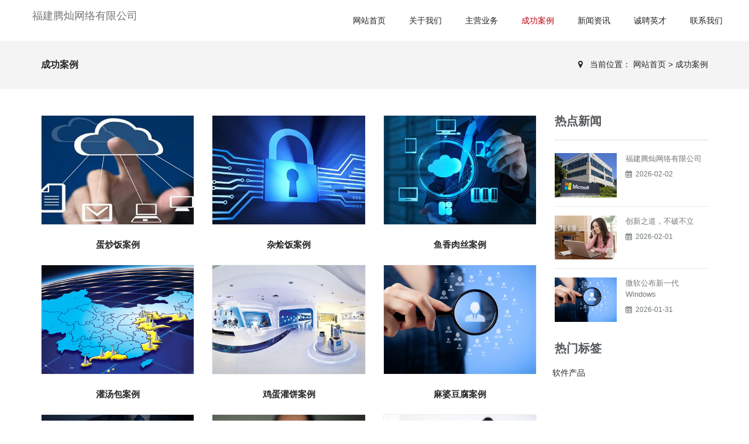

--- FILE ---
content_type: text/html; charset=UTF-8
request_url: http://www.fs982.com/case/
body_size: 5519
content:


<!DOCTYPE html>
<html>
    
    <head>
        <meta charset="utf-8">
        <meta name="viewport" content="width=device-width, initial-scale=1.0, minimum-scale=1.0, maximum-scale=1.0, user-scalable=no">
        <meta http-equiv="X-UA-Compatible" content="IE=edge,chrome=1">
        <meta name="renderer" content="webkit" />
        <meta name="robots" content="index, follow" />
        <link rel="stylesheet" type="text/css" href="../css/font-awesome.css" media="screen"
        />
        <link rel="stylesheet" type="text/css" href="../css/bootstrap.css" media="screen"
        />
        <link rel="stylesheet" type="text/css" href="../css/owl.carousel.css" media="screen"
        />
        <!--<link rel="stylesheet" type="text/css" href="../css/jquery.bxslider.css"
        media="screen"/>
        -->
        <link rel="stylesheet" type="text/css" href="../css/magnific-popup.css" media="screen"
        />
        <link rel="stylesheet" type="text/css" href="../css/animate.css" media="screen"
        />
        <link rel="stylesheet" type="text/css" href="../css/settings.css" media="screen"
        />
        <link rel="stylesheet" type="text/css" href="../css/style-red.css" media="screen"
        />
        <link rel="stylesheet" type="text/css" href="../css/tk.css" media="screen"
        />
        <script type="text/javascript" src="../js/jquery.min.js">
        </script>
        <script type="text/javascript" src="../js/jquery.migrate.js">
        </script>
        <script type="text/javascript" src="../js/bootstrap.js">
        </script>
        <script type="text/javascript" src="../js/owl.carousel.min.js">
        </script>
        <!-- HTML5 shim, for IE6-8 support of HTML5 elements. All other JS at
        the end of file. -->
        <!--[if lt IE 9]>
            <script src="../js/html5.js">
            </script>
            <script src="../js/respond.min.js">
            </script>
            <style>
                article,aside,dialog,footer,header,section,nav,figure,menu{display:block;padding:0;margin:0;}
            </style>
            <link rel="stylesheet" href="../css/ie.css" type="text/css" media="screen"
            />
        <![endif]-->
        <!--[if lte IE 9]>
            <script src="../js/jquery.placeholder.js">
            </script>
            <script>
                jQuery(document).ready(function($) {
                    $('input, textarea').placeholder();
                });
            </script>
            <script type="text/javascript" src="../js/pie.js">
            </script>
            <script type="text/javascript">
                jQuery(document).ready(function($) {
                    $('.indexci img').each(function() {
                        PIE.attach(this);
                    });
                });
            </script>
        <![endif]-->
        <!--[if (gte IE 6)&(lte IE 8)]>
            <script type="text/javascript" src="../js/ie8-eventlistener.js">
            </script>
            <script type="text/javascript" src="../js/selectivizr.js">
            </script>
            <script type="text/javascript" src="../js/excanvas.compiled.js">
            </script>
        <![endif]-->
        <script type="text/javascript">
            $(function() {
                $("#navigation #nav_36 .menu1").addClass("active");
            });
        </script>
<title>成功案例_福建腾灿网络有限公司</title>
    </head>
    
    <body>
        <!--[if lt IE 8]>
            <div class="lt-ie8-bg">
                <p class="browsehappy">
                    You are using an
                    <strong>
                        outdated
                    </strong>
                    browser.
                </p>
                <p>
                    Please
                    <a href="#"​>
                        upgrade your browser
                    </a>
                    to improve your experience.
                </p>
                <p class="browsehappy">
                    对不起，您正在使用的是
                    <strong>
                        过时
                    </strong>
                    的浏览器.
                </p>
                <p>
                    请升级您的浏览器（IE8+，或者是火狐、谷歌、Opera、Safari等现代浏览器），以改进您的用户体验！
                </p>
            </div>
            <style>
                .lt-ie8-bg{z-index:11111;position:absolute;top:0;left:0;right:0;bottom:0;background-color:#333;color:#999;padding:100px
                20px;text-align:center;font-size:26px} .lt-ie8-bg a{color:#f5f5f5;border-bottom:2px
                solid #fff} .lt-ie8-bg a:hover{text-decoration:none} #container{display:none;}
            </style>
        <![endif]-->
        <div id="container">
            <header class="header clearfix" id="header-sec">
                <nav class="navbar navbar-default navbar-fixed-top" id="main-nav">
                    <div class="navbar-header">
                        <a class="navbar-toggle mmenu-btn" href="#mmenu">
                            <span class="icon-bar">
                            </span>
                            <span class="icon-bar">
                            </span>
                            <span class="icon-bar">
                            </span>
                        </a>
                        <a class="navbar-brand" href="/">
                            福建腾灿网络有限公司                        </a>
                    </div>
                    <div class="navbar-collapse collapse" id="navigation">
                       <ul class="nav navbar-nav navbar-right">
                            <li class="Lev1 drop" id="nav_0">
                                <a href="/"​ class="menu1">
                                    网站首页
                                </a>

                            </li>
                            <li class="Lev1 drop" id="nav_8">
                                <a href="/about/"​ class="menu1">
                                    关于我们
                                </a>
                            </li>
                            <li class="Lev1 drop" id="nav_4">
                                <a href="/product/"​ class="menu1">
                                    主营业务
                                </a>
                            </li>
                            <li class="Lev1 drop" id="nav_36">
                                <a href="/case/"​ class="menu1">
                                    成功案例
                                </a>
                            </li>
                            <li class="Lev1 drop" id="nav_1">
                                <a href="/news/"​ class="menu1">
                                    新闻资讯
                                </a>
                            </li>
                            <li class="Lev1" id="nav_32">
                                <a href="/job/"​ class="menu1">
                                    诚聘英才
                                </a>
                            </li>
                            <li class="Lev1" id="nav_12">
                                <a href="/contact/"​ class="menu1">
                                    联系我们
                                </a>
                            </li>
                            <li class="zoom drop nav-search">
              
                            </li>
                            <li class="shop-icon nav-social">

                            </li>
                        </ul>
                    </div>
                </nav>
            </header>
            <div class="breadcrumb-wrapper">
                <div class="container">
                    <div class="row">
                        <div class="col-md-3 col-sm-4 bcid-cat">
                            成功案例
                        </div>
                        <div class="col-md-9 col-sm-8 location">
                            <i class="fa fa-map-marker">
                            </i>
                            &nbsp;
                            <span>
                                当前位置：
                                <a href="/"​>
                                    网站首页
                                </a>
                                &gt
                                <a href="/case/"​>
                                    成功案例
                                </a>
                            </span>
                        </div>
                    </div>
                </div>
            </div>
            <div class="page-container" id="innerpage-wrap">
                <div class="container">
                    <div class="row">
                        <div class="main col-md-9 inner-left" role="main">
                            <div class="our-work picture-wrap">
                                <div id="gallery-container">
                                    <div class="row gallery-3-columns isotope-x clearfix">
                                        <div class="gallery-item isotope-item print-media col-lg-4 col-sm-4 col-xs-6">
                                            <div class="inner-contents">
                                                <figure>
                                                   
                                                       
                                                   
                                                    <div class="media-container">
                                                    </div>
                                                    <img src="../picture/573699d3ab712.jpg" alt="Photo" />
                                                </figure>
                                                <h5 class="item-title">
                                                   
                                                        蛋炒饭案例
                                                    
                                                </h5>
                                            </div>
                                        </div>
                                        <div class="gallery-item isotope-item print-media col-lg-4 col-sm-4 col-xs-6">
                                            <div class="inner-contents">
                                                <figure>
                                                   
                                                
                                                    <div class="media-container">
                                                    </div>
                                                    <img src="../picture/57369946eb5e1.jpg" alt="Photo" />
                                                </figure>
                                                <h5 class="item-title">
                                                    
                                                        杂烩饭案例
                                                    
                                                </h5>
                                            </div>
                                        </div>
                                        <div class="gallery-item isotope-item print-media col-lg-4 col-sm-4 col-xs-6">
                                            <div class="inner-contents">
                                                <figure>
                                                  
                                                    <div class="media-container">
                                                    </div>
                                                    <img src="../picture/5736989dd71ab.jpg" alt="Photo" />
                                                </figure>
                                                <h5 class="item-title">
                                                   
                                                        鱼香肉丝案例
                                                   
                                                </h5>
                                            </div>
                                        </div>
                                        <div class="gallery-item isotope-item print-media col-lg-4 col-sm-4 col-xs-6">
                                            <div class="inner-contents">
                                                <figure>
                                                
                                                    <div class="media-container">
                                                    </div>
                                                    <img src="../picture/573698365b3da.jpg" alt="Photo" />
                                                </figure>
                                                <h5 class="item-title">
                                                   
                                                        灌汤包案例
                                                   
                                                </h5>
                                            </div>
                                        </div>
                                        <div class="gallery-item isotope-item print-media col-lg-4 col-sm-4 col-xs-6">
                                            <div class="inner-contents">
                                                <figure>
                                                   
                                                    <div class="media-container">
                                                    </div>
                                                    <img src="../picture/57369754d6ea1.jpg" alt="Photo" />
                                                </figure>
                                                <h5 class="item-title">
                                                    
                                                        鸡蛋灌饼案例
                                                 
                                                </h5>
                                            </div>
                                        </div>
                                        <div class="gallery-item isotope-item print-media col-lg-4 col-sm-4 col-xs-6">
                                            <div class="inner-contents">
                                                <figure>
                                                    
                                                    <div class="media-container">
                                                    </div>
                                                    <img src="../picture/573696d0cb467.jpg" alt="Photo" />
                                                </figure>
                                                <h5 class="item-title">
                                                  
                                                        麻婆豆腐案例
                                                  
                                                </h5>
                                            </div>
                                        </div>
                                        <div class="gallery-item isotope-item print-media col-lg-4 col-sm-4 col-xs-6">
                                            <div class="inner-contents">
                                                <figure>
                                                    
                                                    <div class="media-container">
                                                    </div>
                                                    <img src="../picture/5736967766cae.jpg" alt="Photo" />
                                                </figure>
                                                <h5 class="item-title">
                                               
                                                        煎饼果子案例
                                                 
                                                </h5>
                                            </div>
                                        </div>
                                        <div class="gallery-item isotope-item print-media col-lg-4 col-sm-4 col-xs-6">
                                            <div class="inner-contents">
                                                <figure>
                                                   
                                                    <div class="media-container">
                                                    </div>
                                                    <img src="../picture/57369608d1425.jpg" alt="Photo" />
                                                </figure>
                                                <h5 class="item-title">
                                                   
                                                        牛肉拉面案例
                                                  
                                                </h5>
                                            </div>
                                        </div>
                                        <div class="gallery-item isotope-item print-media col-lg-4 col-sm-4 col-xs-6">
                                            <div class="inner-contents">
                                                <figure>
                                          
                                                    <div class="media-container">
                                                    </div>
                                                    <img src="../picture/5736971fdbacd.jpg" alt="Photo" />
                                                </figure>
                                                <h5 class="item-title">
                                                   
                                                        卷心菜炒面
                                                  
                                                </h5>
                                            </div>
                                        </div>
                                    </div>
                                    <div id="pages" class="page">
                                       
                                            10条
                                      
                                       
                                            第一页
                                      
                                      
                                            上一页
                                       
                                        <span>
                                            1
                                        </span>
                                       
                                            2
                                   
                                            下一页
                                      
                                      
                                            最后一页
                                    
                                    </div>
                                </div>
                            </div>
                            <link href="../css/swipebox.css" rel="stylesheet" media="all" />
                            <script src="../js/jquery.swipebox.js">
                            </script>
                            <script type="text/javascript">
                                jQuery(document).ready(function($) {
                                    $(".swipebox").swipebox();
                                });
                            </script>
                        </div>
                        <aside class="sidebar col-md-3 inner-right" role="complementary">
                            
                            <section class="widget side-news">
                                <h3 class="title">
                                    热点新闻
                                </h3>
                                <div class="tabbed custom-tabbed">
                                    <div class="block current">
                                       <ul class="widget-list">
                                            <li>
                                                <figure>
                                                   
                                                        <img src="../picture/5736bdb5724b6.jpg" />
                                                 
                                                </figure>
                                                <div class="sn-wrapper">
                                                    <p class="s-desc">
                                                      
                                                            福建腾灿网络有限公司                                                      
                                                    </p>
                                                    <span class="comments">
                                                        <i class="fa fa-calendar">
                                                        </i>
                                                        &nbsp;2026-02-02                                                    </span>
                                                    <!--<span class="author">by: <a href="#"​ >Admin</a></span>
                                                    <a href="#"​ class="link-read-more">查看详细</a>-->
                                                </div>
                                            </li>
                                            <li>
                                                <figure>
                                                 
                                                        <img src="../picture/573693850e98c.jpg" />
                                                    
                                                </figure>
                                                <div class="sn-wrapper">
                                                    <p class="s-desc">
                                                       
                                                            创新之道，不破不立
                                                      
                                                    </p>
                                                    <span class="comments">
                                                        <i class="fa fa-calendar">
                                                        </i>
                                                        &nbsp;2026-02-01                                                    </span>
                                                    <!--<span class="author">by: <a href="#"​ >Admin</a></span>
                                                    <a href="#"​ class="link-read-more">查看详细</a>-->
                                                </div>
                                            </li>
                                            <li>
                                                <figure>
                                                   
                                                        <img src="../picture/573696d0cb467.jpg" />
                                                  
                                                </figure>
                                                <div class="sn-wrapper">
                                                    <p class="s-desc">
                                                       
                                                            微软公布新一代Windows
                                                     
                                                    </p>
                                                    <span class="comments">
                                                        <i class="fa fa-calendar">
                                                        </i>
                                                        &nbsp;2026-01-31                                                    </span>
                                                    <!--<span class="author">by: <a href="#"​ >Admin</a></span>
                                                    <a href="#"​ class="link-read-more">查看详细</a>-->
                                                </div>
                                            </li>
                                        </ul>
                                    </div>
                                </div>
                            </section>
                            <section id="tag_cloud-2" class="widget widget_tag_cloud">
                                <h3 class="title">
                                    热门标签
                                </h3>
                                <div class="tagcloud clearfix">
                                   
                                        软件产品
                                 
                      
                                </div>
                            </section>
                        </aside>
                    </div>
                </div>
            </div>
            <div class="for-bottom-padding">
            </div>
            <footer id="footer-sec" class="footer">
                <div class="up-footer">
                    <div class="container">
                        <div class="row">
                            <div class="col-md-3 col-sm-12 foot-about">
                                <div class="widget footer-widget text-widget">
                                    <h2 class="dark-title">
                                        <a href="/about/"​>
                                            关于我们
                                        </a>
                                    </h2>
                                    <div class="f-about">
                                        <p>
                                              福建腾灿网络有限公司成立时间1940年，注册资本7452万元，我们拥有员工人数21572人，总部地点:福建腾灿网络有限公司办公楼44号。经过福建腾灿网络有限公司多年的发展与壮大，我们已经成为行业内的领军企业之一。
                                        </p>
                                    </div>
                                    <ul class="social-list">
                                  
                              
                                    </ul>
                                </div>
                            </div>
                            <div class="col-md-3 col-sm-6 hidden-sm hidden-xs foot-contact">
                                <div class="widget footer-widget">
                                    <h2 class="dark-title">
                                        <a href="/contact/"​>
                                            联系信息
                                        </a>
                                    </h2>
                                    <div class="f-contact">
                                        <p>
                                            <i class="fa fa-map-marker">
                                            </i>
                                            &nbsp;地址：福建腾灿网络有限公司大厦办公楼20层
                                        </p>
                                        <p>
                                            <i class="fa fa-phone">
                                            </i>
                                            &nbsp;业务部电话： 
                                        </p>
                                        <p>
                                            <i class="fa fa-print">
                                            </i>
                                            &nbsp;传真： 
                                        </p>
                                        <p>
                                            <i class="fa fa-envelope">
                                            </i>
                                            &nbsp;邮箱： 
                                        </p>
                                        <p>
                                            <i class="fa fa-truck">
                                            </i>
                                            &nbsp;邮政区码：930226                                        </p>
                                        <p>
                                            <i class="fa fa-globe">
                                            </i>
                                            &nbsp;网址：www.fs982.com                                        </p>
                                    </div>
                                </div>
                            </div>
                            <div class="clearfix visible-sm-block hidden-sm hidden-xs ">
                            </div>
                            <div class="col-md-3 col-sm-6 hidden-sm hidden-xs foot-nav">
                                <div class="widget footer-widget tags-widget">
                                    <h2>
                                        友情链接
                                    </h2>
                                    <ul>
                                        <li>
                                       <a href="http://www.fs982.com">福建腾灿网络有限公司</a>
                                        </li>
                                    </ul>
                                </div>
                            </div>
                            <div class="col-md-3 col-sm-6 hidden-sm hidden-xs foot-qrcode">
                                <div class="widget footer-widget subscribe-widget">
                                    <h2>
                                        扫描二维码
                                    </h2>
                                    <div class="f-qrcode">
                                        <img src="../picture/qrcode.png" />
                                    </div>
                                </div>
                            </div>
                        </div>
                    </div>
                </div>
                <div class="footer-line copyright">
                    <div class="container">
                        <p>
                            COPYRIGHT &copy; 2024 All rights reserved.
                        </p>
                    </div>
                </div>
            </footer>
        </div>
        <!--<script type="text/javascript" src="../js/jquery.bxslider.min.js"></script>
        <script type="text/javascript" src="../js/jquery.countto.js"></script>-->
        <script type="text/javascript" src="../js/jquery.magnific-popup.min.js">
        </script>
        <script type="text/javascript" src="../js/jquery.appear.js">
        </script>
        <script type="text/javascript" src="../js/jquery.imagesloaded.min.js">
        </script>
        <script type="text/javascript" src="../js/jquery.isotope.min.js">
        </script>
        <script type="text/javascript" src="../js/retina-1.1.0.min.js">
        </script>
        <script type="text/javascript" src="../js/plugins-scroll.js">
        </script>
        <script type="text/javascript" src="../js/waypoint.min.js">
        </script>
        <script type="text/javascript" src="../js/jquery.themepunch.tools.min.js">
        </script>
        <script type="text/javascript" src="../js/jquery.themepunch.revolution.min.js">
        </script>
        <script type="text/javascript" src="../js/script.js">
        </script>
               <nav id="mmenu" class="noDis">
            <div class="mmDiv">
                <div class="MMhead">
                    <a href="/?x"​ class="closemenu noblock">
                        x
                    </a>
                </div>
                <div class="mm-search">

                </div>
                <ul>
                    <li class="m-Lev1 m-nav_0">
                        <a href="/"​>
                            网站首页
                        </a>
                    </li>
                    <li class="m-Lev1 m-nav_8">
                        <a href="/about/"​ class="m-menu1">
                            关于我们
                        </a>
                    </li>
                    <li class="m-Lev1 m-nav_4">
                        <a href="/product/"​ class="m-menu1">
                            主营业务
                        </a>
                    </li>
                    <li class="m-Lev1 m-nav_36">
                        <a href="/case/"​ class="m-menu1">
                            成功案例
                        </a>
                    </li>
                    <li class="m-Lev1 m-nav_1">
                        <a href="/news/"​ class="m-menu1">
                            新闻资讯
                        </a>
                    </li>
                    <li class="m-Lev1 m-nav_32">
                        <a href="/job/"​ class="m-menu1">
                            诚聘英才
                        </a>
                    </li>
                    <li class="m-Lev1 m-nav_12">
                        <a href="/contact/"​ class="m-menu1">
                            联系我们
                        </a>
                    </li>
                </ul>
            </div>
        </nav>
        <link type="text/css" rel="stylesheet" href="../css/jquery.mmenu.all.css"
        />
        <script type="text/javascript" src="../js/jquery.mmenu.all.min.js">
        </script>
        <script type="text/javascript">
            jQuery(document).ready(function($) {
                var mmenu = $('nav#mmenu').mmenu({
                    slidingSubmenus: true,
                    classes: 'mm-white',
                    //mm-fullscreen mm-light
                    extensions: ["theme-white"],
                    offCanvas: {
                        position: "right",
                        //left, top, right, bottom
                        zposition: "front" //back, front,next
                        //modal		: true
                    },
                    searchfield: false,
                    counters: false,
                    //navbars		: {
                    //content : [ "prev", "title", "next" ]
                    //},
                    navbar: {
                        title: "网站导航"
                    },
                    header: {
                        add: true,
                        update: true,
                        title: "网站导航"
                    }
                });
                $(".closemenu").click(function() {
                    var mmenuAPI = $("#mmenu").data("mmenu");
                    mmenuAPI.close();
                });
            });
        </script>
    </body>

</html>

--- FILE ---
content_type: text/css
request_url: http://www.fs982.com/css/style-red.css
body_size: 22170
content:
/*-------------------------------------------------
 =  Table of Css

 1.Isotope
 1.KENBURNER RESPONSIVE BASIC STYLES OF HTML DOCUMENT
 3.Header
 4.General
 5.content - home sections
 6.Home2
 7.Home3
 8.Home Corporate
 9.Home light boxed
 10.Home dark boxed
 11.Home dark
 12.blog large, blog medium
 13.blog with sidebar
 14.blog grid page
 15.blog masonry
 16.single post page
 17.About us 1
 18.About us 2
 19.services page
 20.shop page
 21.Home shop - ui-style
 22.Product page
 23.portfolio pages
 24.single project 1
 25.single project 2
 26.Contact page
 27.faqs page
 28.error page
 29.footer
 30.Responsive part
-------------------------------------------------*/
/*-------------------------------------------------------*/
/* 1. Isotope filtering
/*-------------------------------------------------------*/
.isotope-item {
  z-index: 2;
}
.isotope-hidden.isotope-item {
  pointer-events: none;
  z-index: 1;
}
.isotope,
.isotope .isotope-item {
  /* change duration value to whatever you like */
  -webkit-transition-duration: 0.8s;
  -moz-transition-duration: 0.8s;
  transition-duration: 0.8s;
}
.isotope {
  -webkit-transition-property: height, width;
  -moz-transition-property: height, width;
  transition-property: height, width;
}
.isotope .isotope-item {
  -webkit-transition-property: -webkit-transform, opacity;
  -moz-transition-property: -moz-transform, opacity;
  transition-property: transform, opacity;
}
/*-----------------------------------------------------------------------------

KENBURNER RESPONSIVE BASIC STYLES OF HTML DOCUMENT

Screen Stylesheet

version:    1.0
date:       07/27/11
author:     themepunch
email:      support@themepunch.com
website:    http://www.themepunch.com
-----------------------------------------------------------------------------*/
.boxedcontainer {
  max-width: 1200px;
  margin: auto;
}
/*********************************************
    -   SETTINGS FOR BANNER CONTAINERS  -
**********************************************/
.tp-banner-container {
  width: 100%;
  position: relative;
  padding: 0;
}
.tp-banner {
  width: 100%;
  position: relative;
}
.tp-banner-fullscreen-container {
  width: 100%;
  position: relative;
  padding: 0;
}
/*-------------------------------------------------*/
/* =  Header
/*-------------------------------------------------*/
.navbar-default {
  background: #fff;
  border: none;
  padding: 0 40px;
  transition: all 0.2s ease-in-out;
  -moz-transition: all 0.2s ease-in-out;
  -webkit-transition: all 0.2s ease-in-out;
  -o-transition: all 0.2s ease-in-out;
}
.navbar-brand {
  height: auto;
  padding: 25px 15px 20px;
  transition: all 0.2s ease-in-out;
  -moz-transition: all 0.2s ease-in-out;
  -webkit-transition: all 0.2s ease-in-out;
  -o-transition: all 0.2s ease-in-out;
}
.navbar-nav {
  margin-right: 40px;
  transition: all 0.2s ease-in-out;
  -moz-transition: all 0.2s ease-in-out;
  -webkit-transition: all 0.2s ease-in-out;
  -o-transition: all 0.2s ease-in-out;
}
.navbar-nav > li {
  position: relative;
}
.navbar-nav > li > a {
  color: #222222 !important;
  font-size: 14px;
  font-family: 'Asap',"Open Sans","Microsoft YaHei",sans-serif;
  font-weight: 600;
  text-transform: uppercase;
  transition: all 0.2s ease-in-out;
  -moz-transition: all 0.2s ease-in-out;
  -webkit-transition: all 0.2s ease-in-out;
  -o-transition: all 0.2s ease-in-out;
  padding: 25px 20px;
}
.navbar-nav > li > a:hover,
.navbar-nav > li > a.active {
  color: #BA0511!important;
}
.navbar-nav a.open-search {
  padding-left: 0;
  padding-right: 15px;
}
.navbar-nav a.open-search i {
  color: #cccccc;
  font-size: 16px;
  display: inline-block;
  margin-top: -5px;
}
.navbar-nav li.shop-icon a {
  padding-left: 0;
}
.navbar-nav li.shop-icon a i {
  color: #cccccc;
  font-size: 16px;
  display: inline-block;
  margin-top: -5px;
}
.navbar-nav li.shop-icon a span {
  display: inline-block;
  width: 20px;
  height: 20px;
  -webkit-border-radius: 50%;
  -moz-border-radius: 50%;
  -o-border-radius: 50%;
  border-radius: 50%;
  background: #f7f7f7;
  text-align: center;
  line-height: 20px;
  color: #222222;
  margin: 0;
  margin-left: 6px;
}
.navbar-nav li.drop {
  position: relative;
}
.navbar-nav li ul.drop-down {
  margin: 0;
  padding: 0;
  position: absolute;
  top: 100%;
  left: 0px;
  width: 170px;
  visibility: hidden;
  opacity: 0;
  z-index: 3;
  text-align: left;
  transition: all 0.2s ease-in-out;
  -moz-transition: all 0.2s ease-in-out;
  -webkit-transition: all 0.2s ease-in-out;
  -o-transition: all 0.2s ease-in-out;
}
.navbar-nav li ul.drop-down li {
  list-style: none;
  display: block;
  margin: 0;
}
.navbar-nav li ul.drop-down li ul.drop-down.level3 {
  top: 0px;
  left: 100%;
  border-bottom: none;
}
.navbar-nav li ul.drop-down li a {
  display: inline-block;
  text-decoration: none;
  transition: all 0.2s ease-in-out;
  -moz-transition: all 0.2s ease-in-out;
  -webkit-transition: all 0.2s ease-in-out;
  -o-transition: all 0.2s ease-in-out;
  display: block;
  color: #ffffff;
  font-size: 11px;
  font-family: 'Asap',"Open Sans","Microsoft YaHei",sans-serif;
  padding: 15px 20px;
  text-transform: uppercase;
  font-weight: 400;
  background: #BA0511;
  margin: 0;
  border: none;
  border-bottom: 1px solid rgba(255, 255, 255, 0.1);
}
.navbar-nav li ul.drop-down li a:hover {
  background: #f7f7f7;
  color: #222222;
}
.navbar-nav li ul.drop-down li:first-child a {
  border-top: 1px solid rgba(255, 255, 255, 0.1);
}
.navbar-nav li ul.drop-down li:hover ul.drop-down.level3 {
  -webkit-transform: rotateY(0deg);
  -moz-transform: rotateY(0deg);
  -ms-transform: rotateY(0deg);
  -o-transform: rotateY(0deg);
  transform: rotateY(0deg);
}
.navbar-nav > li:first-child ul.drop-down {
  left: 20px;
}
.navbar-nav li:hover > ul.drop-down {
  visibility: visible;
  opacity: 1;
}
.light-boxed .navbar-default {
  background: #f7f7f7;
}
.light-boxed header.active .navbar-default {
  background: #f7f7f7;
}
header.active .navbar-default {
  background: rgba(255, 255, 255, 0.95);
}
.dark-boxed .navbar-default {
  background: #f7f7f7;
  margin-bottom: 0;
  padding: 0;
}
.form-search {
  position: absolute;
  top: 100%;
  right: 0;
  width: 200px;
  background: #BA0511;
  padding: 4px;
  visibility: hidden;
  opacity: 0;
  -webkit-transform: rotateX(-90deg);
  -moz-transform: rotateX(-90deg);
  -ms-transform: rotateX(-90deg);
  -o-transform: rotateX(-90deg);
  transform: rotateX(-90deg);
  transition: all 0.2s ease-in-out;
  -moz-transition: all 0.2s ease-in-out;
  -webkit-transition: all 0.2s ease-in-out;
  -o-transition: all 0.2s ease-in-out;
}
.form-search input[type="search"] {
  font-size: 13px;
  color: #777777;
  font-family: "Open Sans","Microsoft YaHei", sans-serif;
  font-weight: 400;
  line-height: 20px;
  margin: 0 0 10px;
  margin: 0;
  color: #222222;
  padding: 8px 10px;
  border: none;
  width: 100%;
  outline: none;
  transition: all 0.2s ease-in-out;
  -moz-transition: all 0.2s ease-in-out;
  -webkit-transition: all 0.2s ease-in-out;
  -o-transition: all 0.2s ease-in-out;
  background: #ffffff;
}
.form-search button {
  background: #ffffff;
  border: none;
  float: right;
  margin-top: -28px;
  margin-right: 15px;
  position: relative;
  z-index: 2;
}
.form-search button i {
  color: #BA0511;
  font-size: 16px;
}
.form-search.active {
  visibility: visible;
  opacity: 1;
  -webkit-transform: rotateX(0deg);
  -moz-transform: rotateX(0deg);
  -ms-transform: rotateX(0deg);
  -o-transform: rotateX(0deg);
  transform: rotateX(0deg);
}
/*-------------------------------------------------*/
/* =  General
/*-------------------------------------------------*/
#container {
  padding-top: 70px;
  opacity: 0;
}
#container.active {
  opacity: 1;
}
p {
  font-size: 13px;
  color: #777777;
  font-family: "Open Sans","Microsoft YaHei", sans-serif;
  font-weight: 400;
  line-height: 20px;
  margin: 0 0 10px;
}
/*-------------------------------------------------*/
/* =  content - home sections
/*-------------------------------------------------*/
#slider .tp-caption.large_bold_white {
  font-size: 36px;
  line-height: 40px;
  font-weight: 700;
  color: #333333;
  font-family: 'Asap',"Open Sans","Microsoft YaHei",sans-serif;
  text-decoration: none;
  text-transform: uppercase;
  letter-spacing: 1.4px;
}
#slider .tp-caption.large_bold_white span {
  color: #BA0511;
}
#slider .tp-caption.medium_thin_grey {
  font-size: 18px;
  font-weight: 600;
  font-family: 'Asap',"Open Sans","Microsoft YaHei",sans-serif;
  color: #ffffff;
  text-transform: uppercase;
  padding: 0.3em 1em;
  background: #BA0511;
}
#slider.slider2 .tp-caption.medium_thin_grey {
  background: transparent;
  padding: 0;
}
#slider .tp-caption.medium_thin_grey span {
  color: #333333;
}
#slider .tp-caption.small_text {
  font-size: 14px;
  font-weight: 600;
  font-family: "Open Sans","Microsoft YaHei", sans-serif;
  color: #333333;
}
#slider .tp-bannertimer {
  display: none;
}
#slider a.button-one {
  display: inline-block;
  text-decoration: none;
  transition: all 0.2s ease-in-out;
  -moz-transition: all 0.2s ease-in-out;
  -webkit-transition: all 0.2s ease-in-out;
  -o-transition: all 0.2s ease-in-out;
  color: #222222;
  font-size: 13px;
  font-family: 'Asap',"Open Sans","Microsoft YaHei",sans-serif;
  font-weight: 700;
  text-transform: uppercase;
  padding: 0.35em 1.5em;
  border: 2px solid #222222;
  -webkit-border-radius: 2px;
  -moz-border-radius: 2px;
  -o-border-radius: 2px;
  border-radius: 2px;
}
#slider a.button-one:hover {
  background: #BA0511;
  border: 2px solid #BA0511;
  color: #ffffff;
}
.services-section {
  padding-top: 65px;
  text-align: center;
}
.title-section {
  padding-bottom: 70px;
  text-align: center;
  position: relative;
  z-index: 2;
}
.title-section h1 {
  color: #222222;
  font-size: 20px;
  font-family: 'Asap',"Open Sans","Microsoft YaHei",sans-serif;
  font-weight: 700;
  margin: 0 0 30px;
  text-transform: uppercase;
}
.title-section p {
  max-width: 900px;
  margin: 0 auto;
}
.services-section-area {
  background: url('../images/1.jpg') center no-repeat fixed;
  background-size: cover;
  -webkit-background-size: cover;
  -moz-background-size: cover;
  -o-background-size: cover;
  margin-top: 45px;
  position: relative;
  padding-bottom: 5px;
}
.services-section-area .title-section {
  padding-top: 70px;
  padding-bottom: 40px;
}
.services-section-area .title-section h1 {
  color: #f7f7f7;
}
.services-section-area .title-section p {
  color: #f3f3f3;
}
.services-section-area:after {
  position: absolute;
  content: '';
  top: 0;
  left: 0;
  width: 100%;
  height: 100%;
  background: rgba(34, 34, 34, 0.6);
}
.services-box {
  position: relative;
  z-index: 2;
  background: #fff;
}
.services-box .services-post {
  padding-bottom: 70px;
}
.services-box .services-post a {
  display: inline-block;
  text-decoration: none;
  transition: all 0.2s ease-in-out;
  -moz-transition: all 0.2s ease-in-out;
  -webkit-transition: all 0.2s ease-in-out;
  -o-transition: all 0.2s ease-in-out;
  width: 80px;
  height: 80px;
  -webkit-border-radius: 50%;
  -moz-border-radius: 50%;
  -o-border-radius: 50%;
  border-radius: 50%;
  border: 1px solid #cccccc;
  margin-bottom: 26px;
  margin-top: -45px;
  text-align: center;
  background: #fff;
}
.services-box .services-post a i {
  line-height: 80px;
  color: #cccccc;
  font-size: 26px;
  transition: all 0.2s ease-in-out;
  -moz-transition: all 0.2s ease-in-out;
  -webkit-transition: all 0.2s ease-in-out;
  -o-transition: all 0.2s ease-in-out;
}
.services-box .services-post h2 {
  color: #222222;
  font-size: 16px;
  font-family: 'Asap',"Open Sans","Microsoft YaHei",sans-serif;
  font-weight: 700;
  margin: 0 0 10px;
  color: #BA0511;
  transition: all 0.2s ease-in-out;
  -moz-transition: all 0.2s ease-in-out;
  -webkit-transition: all 0.2s ease-in-out;
  -o-transition: all 0.2s ease-in-out;
  padding-bottom: 16px;
  margin-bottom: 16px;
  position: relative;
  text-transform: uppercase;
}
.services-box .services-post h2:after {
  position: absolute;
  content: '';
  width: 20px;
  height: 0px;
  bottom: 0;
  left: 50%;
  margin-left: -10px;
  border-bottom: 1px solid #777777;
}
.services-box .services-post p {
  max-width: 250px;
  margin: 0 auto;
  transition: all 0.2s ease-in-out;
  -moz-transition: all 0.2s ease-in-out;
  -webkit-transition: all 0.2s ease-in-out;
  -o-transition: all 0.2s ease-in-out;
}
.services-box .services-post:hover a {
  background: #BA0511;
  border: 1px solid #BA0511;
}
.services-box .services-post:hover a i {
  color: #ffffff;
}
.buttons-area {
  margin-bottom: 50px;
  position: relative;
  z-index: 2;
}
.buttons-area a {
  display: inline-block;
  text-decoration: none;
  transition: all 0.2s ease-in-out;
  -moz-transition: all 0.2s ease-in-out;
  -webkit-transition: all 0.2s ease-in-out;
  -o-transition: all 0.2s ease-in-out;
  color: #ffffff;
  font-size: 13px;
  font-family: 'Asap',"Open Sans","Microsoft YaHei",sans-serif;
  font-weight: 700;
  text-transform: uppercase;
  -webkit-font-smoothing: antialiased;
  padding: 10px;
  width: 160px;
  text-align: center;
  -webkit-border-radius: 2px;
  -moz-border-radius: 2px;
  -o-border-radius: 2px;
  border-radius: 2px;
  border: 2px solid #ffffff;
  margin: 0 10px 5px;
}
.buttons-area a:hover {
  color: #BA0511;
  border: 2px solid #BA0511;
}
.portfolio-section {
  padding-top: 70px;
}
.portfolio-section ul.filter {
  margin: 0;
  padding: 0;
  margin-bottom: 32px;
  text-align: center;
}
.portfolio-section ul.filter li {
  display: inline-block;
  margin: 0 15px 3px;
  position: relative;
}
.portfolio-section ul.filter li a {
  display: inline-block;
  text-decoration: none;
  transition: all 0.2s ease-in-out;
  -moz-transition: all 0.2s ease-in-out;
  -webkit-transition: all 0.2s ease-in-out;
  -o-transition: all 0.2s ease-in-out;
  color: #777777;
  font-family: "Open Sans","Microsoft YaHei", sans-serif;
  font-weight: 400;
  line-height: 20px;
  margin: 0 0 10px;
  font-size: 13px;
  font-weight: 600;
  -webkit-font-smoothing: antialiased;
  margin: 0;
  position: relative;
}
.portfolio-section ul.filter li a.active {
  color: #BA0511;
}
.portfolio-section .project-post {
  width: 19.98%;
  padding-left: 1px;
  padding-bottom: 1px;
  overflow: hidden;
}
.portfolio-section .project-post img {
  width: 100%;
}
.portfolio-section .project-post .inner-project {
  position: relative;
}
.portfolio-section .project-post .inner-project .project-hover {
  position: absolute;
  top: 0px;
  left: 0;
  width: 100%;
  height: 100%;
  text-align: center;
  transition: all 0.2s ease-in-out;
  -moz-transition: all 0.2s ease-in-out;
  -webkit-transition: all 0.2s ease-in-out;
  -o-transition: all 0.2s ease-in-out;
}
.portfolio-section .project-post .inner-project .project-hover ul {
  margin: 0;
  padding: 0;
  position: absolute;
  top: 50%;
  margin-top: -12px;
  width: 100%;
}
.portfolio-section .project-post .inner-project .project-hover ul li {
  display: inline-block;
  margin: 0 14px;
  transition: all 0.4s ease-in-out;
  -moz-transition: all 0.4s ease-in-out;
  -webkit-transition: all 0.4s ease-in-out;
  -o-transition: all 0.4s ease-in-out;
  -webkit-transform: translate3d(0, 100%, 0);
  -moz-transform: translate3d(0, 100%, 0);
  -o-transform: translate3d(0, 100%, 0);
  transform: translate3d(0, 100%, 0);
  opacity: 0;
}
.portfolio-section .project-post .inner-project .project-hover ul li a {
  display: inline-block;
  text-decoration: none;
  transition: all 0.2s ease-in-out;
  -moz-transition: all 0.2s ease-in-out;
  -webkit-transition: all 0.2s ease-in-out;
  -o-transition: all 0.2s ease-in-out;
}
.portfolio-section .project-post .inner-project .project-hover ul li a i {
  color: #BA0511;
  font-size: 24px;
  transition: all 0.2s ease-in-out;
  -moz-transition: all 0.2s ease-in-out;
  -webkit-transition: all 0.2s ease-in-out;
  -o-transition: all 0.2s ease-in-out;
}
.portfolio-section .project-post .inner-project .project-hover ul li a:hover i {
  color: #ffffff;
}
.portfolio-section .project-post .inner-project .project-hover .caption {
  text-align: left;
  padding: 20px 30px;
  background: #ffffff;
  position: absolute;
  width: 100%;
  bottom: 0;
  -webkit-transform: translate3d(0, 200%, 0);
  -moz-transform: translate3d(0, 200%, 0);
  -o-transform: translate3d(0, 200%, 0);
  transform: translate3d(0, 200%, 0);
  transition: all 0.4s ease-in-out;
  -moz-transition: all 0.4s ease-in-out;
  -webkit-transition: all 0.4s ease-in-out;
  -o-transition: all 0.4s ease-in-out;
}
.portfolio-section .project-post .inner-project .project-hover .caption h2 {
  font-size: 13px;
  color: #777777;
  font-family: "Open Sans","Microsoft YaHei", sans-serif;
  font-weight: 400;
  line-height: 20px;
  margin: 0 0 10px;
  color: #222222;
  font-weight: 700;
  text-transform: uppercase;
  margin: 0;
  transition: all 0.4s ease-in-out;
  -moz-transition: all 0.4s ease-in-out;
  -webkit-transition: all 0.4s ease-in-out;
  -o-transition: all 0.4s ease-in-out;
  -webkit-transform: translate3d(0, 200%, 0);
  -moz-transform: translate3d(0, 200%, 0);
  -o-transform: translate3d(0, 200%, 0);
  transform: translate3d(0, 200%, 0);
}
.portfolio-section .project-post .inner-project .project-hover .caption span {
  display: inline-block;
  font-size: 13px;
  color: #777777;
  font-family: "Open Sans","Microsoft YaHei", sans-serif;
  font-weight: 400;
  line-height: 20px;
  margin: 0 0 10px;
  color: #BA0511;
  margin: 0;
  opacity: 0;
  transition: all 0.4s ease-in-out;
  -moz-transition: all 0.4s ease-in-out;
  -webkit-transition: all 0.4s ease-in-out;
  -o-transition: all 0.4s ease-in-out;
  -webkit-transform: translate3d(0, 200%, 0);
  -moz-transform: translate3d(0, 200%, 0);
  -o-transform: translate3d(0, 200%, 0);
  transform: translate3d(0, 200%, 0);
}
.portfolio-section .project-post:hover .inner-project .project-hover {
  background: rgba(34, 34, 34, 0.8);
}
.portfolio-section .project-post:hover .inner-project .project-hover ul li {
  -webkit-transform: translate3d(0, 0, 0);
  -moz-transform: translate3d(0, 0, 0);
  -o-transform: translate3d(0, 0, 0);
  transform: translate3d(0, 0, 0);
  opacity: 1;
}
.portfolio-section .project-post:hover .inner-project .project-hover ul li:nth-child(1) {
  -webkit-transition-delay: 0.1s;
  -o-transition-delay: 0.1s;
  -moz-transition-delay: 0.1s;
  transition-delay: 0.1s;
}
.portfolio-section .project-post:hover .inner-project .project-hover ul li:nth-child(2) {
  -webkit-transition-delay: 0.15s;
  -o-transition-delay: 0.15s;
  -moz-transition-delay: 0.15s;
  transition-delay: 0.15s;
}
.portfolio-section .project-post:hover .inner-project .project-hover ul li:nth-child(3) {
  -webkit-transition-delay: 0.2s;
  -o-transition-delay: 0.2s;
  -moz-transition-delay: 0.2s;
  transition-delay: 0.2s;
}
.portfolio-section .project-post:hover .inner-project .project-hover .caption {
  -webkit-transform: translate3d(0, 0, 0);
  -moz-transform: translate3d(0, 0, 0);
  -o-transform: translate3d(0, 0, 0);
  transform: translate3d(0, 0, 0);
}
.portfolio-section .project-post:hover .inner-project .project-hover .caption h2 {
  -webkit-transform: translate3d(0, 0, 0);
  -moz-transform: translate3d(0, 0, 0);
  -o-transform: translate3d(0, 0, 0);
  transform: translate3d(0, 0, 0);
}
.portfolio-section .project-post:hover .inner-project .project-hover .caption span {
  -webkit-transform: translate3d(0, 0, 0);
  -moz-transform: translate3d(0, 0, 0);
  -o-transform: translate3d(0, 0, 0);
  transform: translate3d(0, 0, 0);
  -webkit-transition-delay: 0.15s;
  -o-transition-delay: 0.15s;
  -moz-transition-delay: 0.15s;
  transition-delay: 0.15s;
  opacity: 1;
}
.portfolio-section .show-more {
  padding: 30px 0;
  background: #f7f7f7;
  text-align: center;
}
.portfolio-section .show-more a {
  display: inline-block;
  text-decoration: none;
  transition: all 0.2s ease-in-out;
  -moz-transition: all 0.2s ease-in-out;
  -webkit-transition: all 0.2s ease-in-out;
  -o-transition: all 0.2s ease-in-out;
  font-size: 13px;
  font-family: "Open Sans","Microsoft YaHei", sans-serif;
  line-height: 20px;
  margin: 0 0 10px;
  color: #777777;
  font-weight: 400;
  -webkit-font-smoothing: antialiased;
  margin: 0;
}
.portfolio-section .show-more a:hover {
  color: #BA0511;
}
button.mfp-close,
button.mfp-arrow {
  outline: none;
}
.title2 h1 {
  position: relative;
  margin-bottom: 0;
  text-transform: uppercase;
}
.title2 h1:after {
  position: absolute;
  content: '';
  width: 22px;
  height: 2px;
  background: #222222;
  bottom: -36px;
  left: 50%;
  margin-left: -11px;
}
.team-section .title-section {
  position: relative;
  z-index: 2;
  padding-top: 50px;
  padding-bottom: 80px;
  background: #333333;
}
.team-section .title-section h1 {
  color: #ffffff;
}
.team-section .title-section h1:after {
  background: #fff;
}
.owl-theme .owl-controls .owl-page.active span,
.owl-theme .owl-controls.clickable .owl-page:hover span {
  background: #BA0511;
  border: 1px solid #BA0511;
}
.statistic-section {
  padding: 82px 0 92px;
  background: url('../images/2.jpg') center fixed no-repeat;
  background-size: cover;
  -webkit-background-size: cover;
  -moz-background-size: cover;
  -o-background-size: cover;
  position: relative;
}
.statistic-section .statistic-box {
  overflow: hidden;
  position: relative;
  z-index: 2;
}
.statistic-section .statistic-box .statistic-post {
  padding: 35px 0;
  float: left;
  width: 25%;
  background: rgba(255, 255, 255, 0.2);
  border: 1px solid rgba(255, 255, 255, 0.4);
  border-left: none;
  text-align: center;
  transition: all 0.2s ease-in-out;
  -moz-transition: all 0.2s ease-in-out;
  -webkit-transition: all 0.2s ease-in-out;
  -o-transition: all 0.2s ease-in-out;
}
.statistic-section .statistic-box .statistic-post i {
  color: #BA0511;
  font-size: 34px;
  margin-bottom: 20px;
}
.statistic-section .statistic-box .statistic-post p {
  font-size: 13px;
  color: #777777;
  font-family: "Open Sans","Microsoft YaHei", sans-serif;
  font-weight: 400;
  line-height: 20px;
  margin: 0 0 10px;
  margin: 0;
  color: #222222;
  font-size: 15px;
  font-weight: 600;
}
.statistic-section .statistic-box .statistic-post p span.timer {
  display: inline-block;
  color: #ffffff;
  font-size: 36px;
  font-weight: 600;
  margin-bottom: 12px;
}
.statistic-section .statistic-box .statistic-post:first-child {
  border-left: 1px solid rgba(255, 255, 255, 0.4);
}
.statistic-section .statistic-box .statistic-post:hover {
  background: rgba(255, 255, 255, 0.5);
}
.statistic-section:after {
  position: absolute;
  content: '';
  top: 0;
  left: 0;
  width: 100%;
  height: 100%;
  background: rgba(37, 37, 37, 0.5);
}
.testimonial-section {
  padding: 64px 0 50px;
  text-align: center;
}
.testimonial-section ul {
  margin: 0;
  padding: 0;
}
.testimonial-section ul li {
  list-style: none;
}
.testimonial-section ul li img {
  -webkit-border-radius: 50%;
  -moz-border-radius: 50%;
  -o-border-radius: 50%;
  border-radius: 50%;
  margin-bottom: 35px;
  display: inline-block;
}
.testimonial-section ul li p {
  max-width: 790px;
  margin: 0 auto 5px;
}
.testimonial-section ul li span {
  display: inline-block;
  font-size: 13px;
  color: #777777;
  font-family: "Open Sans","Microsoft YaHei", sans-serif;
  font-weight: 400;
  line-height: 20px;
  margin: 0 0 10px;
  color: #BA0511;
  margin-bottom: 5px;
}
.testimonial-section .bx-wrapper .bx-controls-direction {
  display: none;
}
.bx-wrapper .bx-pager.bx-default-pager a:hover,
.bx-wrapper .bx-pager.bx-default-pager a.active {
  background: #BA0511;
  border: 1px solid #BA0511;
}
.bx-wrapper .bx-controls-direction a {
  border: 1px solid #BA0511;
}
.bx-wrapper .bx-controls-direction a:hover {
  background: #BA0511;
}
.bx-wrapper .bx-prev:after {
  color: #BA0511;
}
.bx-wrapper .bx-next:after {
  color: #BA0511;
}
.bx-wrapper .bx-prev:hover:after {
  color: #ffffff;
}
.bx-wrapper .bx-next:hover:after {
  color: #ffffff;
}
.feature-section {
  padding: 70px 0 0;
  background: url('../images/pattern1.jpg');
  overflow: hidden;
}
.feature-section .feature-post {
  margin-bottom: 60px;
  position: relative;
  -webkit-transform: translate3d(0, 200%, 0);
  -moz-transform: translate3d(0, 200%, 0);
  -o-transform: translate3d(0, 200%, 0);
  transform: translate3d(0, 200%, 0);
  opacity: 0;
  transition: all 0.4s ease-in-out;
  -moz-transition: all 0.4s ease-in-out;
  -webkit-transition: all 0.4s ease-in-out;
  -o-transition: all 0.4s ease-in-out;
}
.feature-section .feature-post a {
  display: inline-block;
  text-decoration: none;
  transition: all 0.2s ease-in-out;
  -moz-transition: all 0.2s ease-in-out;
  -webkit-transition: all 0.2s ease-in-out;
  -o-transition: all 0.2s ease-in-out;
  float: left;
  width: 50px;
  height: 50px;
  background: #BA0511;
  -webkit-border-radius: 50%;
  -moz-border-radius: 50%;
  -o-border-radius: 50%;
  border-radius: 50%;
  position: relative;
  text-align: center;
  margin-left: 5px;
}
.feature-section .feature-post a i {
  color: #ffffff;
  font-size: 20px;
  line-height: 50px;
}
.feature-section .feature-post a:before {
  content: '';
  position: absolute;
  width: 60px;
  height: 60px;
  border: 3px solid #BA0511;
  -webkit-border-radius: 50%;
  -moz-border-radius: 50%;
  -o-border-radius: 50%;
  border-radius: 50%;
  top: -5px;
  left: -5px;
}
.feature-section .feature-post .feature-post-content {
  margin-left: 80px;
}
.feature-section .feature-post .feature-post-content h2 {
  color: #222222;
  font-size: 16px;
  font-family: 'Asap',"Open Sans","Microsoft YaHei",sans-serif;
  font-weight: 700;
  margin: 0 0 10px;
}
.feature-section .feature-post .feature-post-content p {
  margin: 0;
}
.feature-section .feature-image {
  text-align: right;
}
.feature-section .feature-image img {
  max-width: 100%;
}
.feature-section .feature-box.active .feature-post {
  -webkit-transform: translate3d(0, 0, 0);
  -moz-transform: translate3d(0, 0, 0);
  -o-transform: translate3d(0, 0, 0);
  transform: translate3d(0, 0, 0);
  opacity: 1;
}
.team-post {
  position: relative;
}
.team-post img {
  width: 100%;
}
.team-post .hover-team {
  position: absolute;
  width: 100%;
  height: 100%;
  top: 0;
  left: 0;
  transition: all 0.2s ease-in-out;
  -moz-transition: all 0.2s ease-in-out;
  -webkit-transition: all 0.2s ease-in-out;
  -o-transition: all 0.2s ease-in-out;
  text-align: center;
}
.team-post .hover-team .inner-team {
  position: absolute;
  top: 50%;
  margin-top: -60px;
  left: 0;
  width: 100%;
  transition: all 0.2s ease-in-out;
  -moz-transition: all 0.2s ease-in-out;
  -webkit-transition: all 0.2s ease-in-out;
  -o-transition: all 0.2s ease-in-out;
  opacity: 0;
}
.team-post .hover-team .inner-team ul.team-social {
  margin: 0;
  padding: 0;
  margin-bottom: 16px;
}
.team-post .hover-team .inner-team ul.team-social li {
  display: inline-block;
}
.team-post .hover-team .inner-team ul.team-social li a {
  display: inline-block;
  text-decoration: none;
  transition: all 0.2s ease-in-out;
  -moz-transition: all 0.2s ease-in-out;
  -webkit-transition: all 0.2s ease-in-out;
  -o-transition: all 0.2s ease-in-out;
  width: 32px;
  height: 32px;
  border: 1px solid transparent;
  -webkit-border-radius: 50%;
  -moz-border-radius: 50%;
  -o-border-radius: 50%;
  border-radius: 50%;
}
.team-post .hover-team .inner-team ul.team-social li a i {
  color: #ffffff;
  font-size: 18px;
  line-height: 30px;
  transition: all 0.2s ease-in-out;
  -moz-transition: all 0.2s ease-in-out;
  -webkit-transition: all 0.2s ease-in-out;
  -o-transition: all 0.2s ease-in-out;
}
.team-post .hover-team .inner-team ul.team-social li a:hover {
  border: 1px solid #BA0511;
}
.team-post .hover-team .inner-team ul.team-social li a:hover i {
  color: #BA0511;
}
.team-post .hover-team .inner-team h2 {
  color: #222222;
  font-size: 16px;
  font-family: 'Asap',"Open Sans","Microsoft YaHei",sans-serif;
  font-weight: 700;
  margin: 0 0 10px;
  color: #ffffff;
  margin: 0 0 3px;
}
.team-post .hover-team .inner-team span {
  color: #BA0511;
  font-size: 13px;
  font-family: 'Asap',"Open Sans","Microsoft YaHei",sans-serif;
  margin: 0;
  display: inline-block;
}
.team-post:hover {
  cursor: move;
}
.team-post:hover .hover-team {
  background: rgba(34, 34, 34, 0.7);
}
.team-post:hover .hover-team .inner-team {
  opacity: 1;
}
.client-section {
  padding: 40px 0 65px;
}
.client-section .client-box ul {
  margin: 0;
  padding: 0;
  overflow: hidden;
}
.client-section .client-box ul li {
  float: left;
  list-style: none;
  width: 25%;
}
.client-section .client-box ul li a {
  display: inline-block;
  text-decoration: none;
  transition: all 0.2s ease-in-out;
  -moz-transition: all 0.2s ease-in-out;
  -webkit-transition: all 0.2s ease-in-out;
  -o-transition: all 0.2s ease-in-out;
  max-width: 100%;
  border: 1px solid transparent;
}
.client-section .client-box ul li a img {
  max-width: 100%;
}
.client-section .client-box ul li a:hover {
  border: 1px solid #cccccc;
}
.line-banner-section {
  padding: 36px 0;
  background: #BA0511;
  text-align: center;
}
.line-banner-section p {
  margin: 0;
  color: #ffffff;
  font-size: 15px;
  font-weight: 600;
}
.line-banner-section p span {
  display: inline-block;
  margin-right: 16px;
}
.line-banner-section p a {
  display: inline-block;
  text-decoration: none;
  transition: all 0.2s ease-in-out;
  -moz-transition: all 0.2s ease-in-out;
  -webkit-transition: all 0.2s ease-in-out;
  -o-transition: all 0.2s ease-in-out;
  color: #ffffff;
  font-size: 13px;
  font-family: 'Asap',"Open Sans","Microsoft YaHei",sans-serif;
  font-weight: 600;
  text-transform: uppercase;
  letter-spacing: 1.2px;
  -webkit-font-smoothing: antialiased;
  padding: 10px;
  width: 160px;
  text-align: center;
  -webkit-border-radius: 2px;
  -moz-border-radius: 2px;
  -o-border-radius: 2px;
  border-radius: 2px;
  border: 2px solid #ffffff;
}
.line-banner-section p a:hover {
  background: #ffffff;
  color: #BA0511;
}
/*-------------------------------------------------*/
/* =  Home 2
/*-------------------------------------------------*/
.feature-section2 {
  padding: 60px 0;
  background: url('../images/4.jpg') center fixed;
  background-size: cover;
  -webkit-background-size: cover;
  -moz-background-size: cover;
  -o-background-size: cover;
  position: relative;
}
.feature-section2 .title-section h1 {
  color: #ffffff;
}
.feature-section2 .title-section p {
  color: #f3f3f3;
}
.feature-section2 .feature-post {
  margin-bottom: 55px;
  position: relative;
}
.feature-section2 .feature-post a {
  display: inline-block;
  text-decoration: none;
  transition: all 0.2s ease-in-out;
  -moz-transition: all 0.2s ease-in-out;
  -webkit-transition: all 0.2s ease-in-out;
  -o-transition: all 0.2s ease-in-out;
  float: left;
  width: 60px;
  height: 60px;
  border: 2px solid #ffffff;
  -webkit-border-radius: 50%;
  -moz-border-radius: 50%;
  -o-border-radius: 50%;
  border-radius: 50%;
  position: relative;
  text-align: center;
  margin-left: 5px;
}
.feature-section2 .feature-post a i {
  color: #ffffff;
  font-size: 24px;
  line-height: 56px;
}
.feature-section2 .feature-post .feature-post-content {
  margin-left: 80px;
}
.feature-section2 .feature-post .feature-post-content h2 {
  color: #222222;
  font-size: 16px;
  font-family: 'Asap',"Open Sans","Microsoft YaHei",sans-serif;
  font-weight: 700;
  margin: 0 0 10px;
  color: #BA0511;
  text-transform: uppercase;
}
.feature-section2 .feature-post .feature-post-content p {
  margin: 0;
  color: #ffffff;
}
.feature-section2:after {
  position: absolute;
  content: '';
  top: 0;
  left: 0;
  width: 100%;
  height: 100%;
  background: rgba(34, 34, 34, 0.6);
}
.portfolio-container.three-col {
  width: 1170px;
  margin-left: -15px;
}
.portfolio-container.three-col .project-post {
  width: 360px;
  margin: 15px;
}
.portfolio-container.three-col .project-post .project-gal {
  position: relative;
}
.portfolio-container.three-col .project-post .inner-project > .caption {
  background: #f3f3f3;
  padding: 16px 20px;
  transition: all 0.2s ease-in-out;
  -moz-transition: all 0.2s ease-in-out;
  -webkit-transition: all 0.2s ease-in-out;
  -o-transition: all 0.2s ease-in-out;
}
.portfolio-container.three-col .project-post .inner-project > .caption h2 {
  color: #222222;
  font-size: 16px;
  font-family: 'Asap',"Open Sans","Microsoft YaHei",sans-serif;
  font-weight: 700;
  margin: 0 0 10px;
  font-weight: 600;
  font-size: 13px;
  text-transform: uppercase;
  transition: all 0.2s ease-in-out;
  -moz-transition: all 0.2s ease-in-out;
  -webkit-transition: all 0.2s ease-in-out;
  -o-transition: all 0.2s ease-in-out;
  margin: 0 0 3px;
}
.portfolio-container.three-col .project-post .inner-project > .caption span {
  display: inline-block;
  font-size: 13px;
  color: #777777;
  font-family: "Open Sans","Microsoft YaHei", sans-serif;
  font-weight: 400;
  line-height: 20px;
  margin: 0 0 10px;
  color: #666666;
  margin: 0;
  transition: all 0.2s ease-in-out;
  -moz-transition: all 0.2s ease-in-out;
  -webkit-transition: all 0.2s ease-in-out;
  -o-transition: all 0.2s ease-in-out;
}
.portfolio-container.three-col .project-post:hover .inner-project > .caption {
  background: #BA0511;
}
.portfolio-container.three-col .project-post:hover .inner-project > .caption span {
  color: #333333;
}
.recent-posts-section {
  padding: 55px 0;
  background: #333333;
}
.recent-posts-section .title-section h1 {
  color: #ffffff;
}
.recent-posts-section .title-section h1:after {
  background: #ffffff;
}
.recent-posts-section .blog-post {
  text-align: center;
}
.recent-posts-section .blog-post .blog-gal {
  position: relative;
  border: 1px solid #444444;
  border-bottom: none;
  border-left: none;
}
.recent-posts-section .blog-post .blog-gal img {
  width: 100%;
}
.recent-posts-section .blog-post .blog-gal:after {
  position: absolute;
  content: '';
  top: 0;
  left: 0;
  width: 100%;
  height: 100%;
  background: rgba(51, 51, 51, 0.8);
  opacity: 0;
  transition: all 0.2s ease-in-out;
  -moz-transition: all 0.2s ease-in-out;
  -webkit-transition: all 0.2s ease-in-out;
  -o-transition: all 0.2s ease-in-out;
}
.recent-posts-section .blog-post .blog-title {
  padding: 20px;
  border: 1px solid #444444;
  border-top: none;
  border-left: none;
  margin-bottom: 10px;
  transition: all 0.2s ease-in-out;
  -moz-transition: all 0.2s ease-in-out;
  -webkit-transition: all 0.2s ease-in-out;
  -o-transition: all 0.2s ease-in-out;
}
.recent-posts-section .blog-post .blog-title h2 {
  color: #222222;
  font-size: 16px;
  font-family: 'Asap',"Open Sans","Microsoft YaHei",sans-serif;
  font-weight: 700;
  margin: 0 0 10px;
  margin: 0 0 3px;
}
.recent-posts-section .blog-post .blog-title h2 a {
  display: inline-block;
  text-decoration: none;
  transition: all 0.2s ease-in-out;
  -moz-transition: all 0.2s ease-in-out;
  -webkit-transition: all 0.2s ease-in-out;
  -o-transition: all 0.2s ease-in-out;
  color: #ffffff;
}
.recent-posts-section .blog-post .blog-title h2 a:hover {
  text-decoration: underline;
}
.recent-posts-section .blog-post .blog-title span {
  color: #BA0511;
  display: inline-block;
  font-size: 14px;
  font-family: 'Asap',"Open Sans","Microsoft YaHei",sans-serif;
  margin: 0;
  transition: all 0.2s ease-in-out;
  -moz-transition: all 0.2s ease-in-out;
  -webkit-transition: all 0.2s ease-in-out;
  -o-transition: all 0.2s ease-in-out;
}
.recent-posts-section .blog-post p {
  padding: 0 25px;
}
.recent-posts-section .blog-post:hover {
  cursor: move;
}
.recent-posts-section .blog-post:hover .blog-gal:after {
  opacity: 1;
}
.recent-posts-section .blog-post:hover .blog-title {
  background: #BA0511;
}
.recent-posts-section .blog-post:hover .blog-title span {
  color: #333333;
}
/*-------------------------------------------------*/
/* =  Home 3
/*-------------------------------------------------*/
#slider .tp-caption.medium_thin_grey a {
  display: inline-block;
  text-decoration: none;
  transition: all 0.2s ease-in-out;
  -moz-transition: all 0.2s ease-in-out;
  -webkit-transition: all 0.2s ease-in-out;
  -o-transition: all 0.2s ease-in-out;
  font-size: 13px;
  color: #777777;
  font-family: "Open Sans","Microsoft YaHei", sans-serif;
  font-weight: 400;
  line-height: 20px;
  margin: 0 0 10px;
  margin: 0;
  font-weight: 600;
  text-transform: uppercase;
  color: #ffffff;
  padding: 0.6em 2.4em;
  border: 2px solid #ffffff;
}
#slider .tp-caption.medium_thin_grey a:hover {
  background: #ffffff;
  color: #222222;
}
ul.section-navigate-list {
  margin: 0;
  padding: 0;
  position: fixed;
  z-index: 99999;
  right: 30px;
  top: 50%;
  margin-top: -55px;
}
ul.section-navigate-list li {
  list-style: none;
}
ul.section-navigate-list li a {
  display: inline-block;
  text-decoration: none;
  transition: all 0.2s ease-in-out;
  -moz-transition: all 0.2s ease-in-out;
  -webkit-transition: all 0.2s ease-in-out;
  -o-transition: all 0.2s ease-in-out;
  width: 10px;
  height: 10px;
  -webkit-border-radius: 50%;
  -moz-border-radius: 50%;
  -o-border-radius: 50%;
  border-radius: 50%;
  border: 1px solid #cecece;
}
ul.section-navigate-list li a.active,
ul.section-navigate-list li a:hover {
  border: 1px solid #BA0511;
  background: #BA0511;
}
.services-alt-section {
  background: url('../images/3.jpg') center fixed no-repeat;
  background-size: cover;
  -webkit-background-size: cover;
  -moz-background-size: cover;
  -o-background-size: cover;
  position: relative;
  overflow: hidden;
}
.services-alt-section .services-box {
  position: relative;
  z-index: 2;
  overflow: hidden;
}
.services-alt-section .services-box .services-post {
  width: 20%;
  float: left;
  padding-top: 100px;
  min-height: 270px;
  text-align: center;
  padding-bottom: 0;
  transition: all 0.2s ease-in-out;
  -moz-transition: all 0.2s ease-in-out;
  -webkit-transition: all 0.2s ease-in-out;
  -o-transition: all 0.2s ease-in-out;
}
.services-alt-section .services-box .services-post a {
  background: transparent;
  width: auto;
  height: auto;
  border: none;
}
.services-alt-section .services-box .services-post a i {
  line-height: 40px;
}
.services-alt-section .services-box .services-post p {
  transition: all 0.2s ease-in-out;
  -moz-transition: all 0.2s ease-in-out;
  -webkit-transition: all 0.2s ease-in-out;
  -o-transition: all 0.2s ease-in-out;
  opacity: 0;
  visibility: hidden;
  margin-bottom: -100px;
  padding: 20px 5px 0;
  margin-top: 20px;
  position: relative;
}
.services-alt-section .services-box .services-post a {
  display: inline-block;
  text-decoration: none;
  transition: all 0.2s ease-in-out;
  -moz-transition: all 0.2s ease-in-out;
  -webkit-transition: all 0.2s ease-in-out;
  -o-transition: all 0.2s ease-in-out;
  margin-bottom: 20px;
}
.services-alt-section .services-box .services-post a i {
  font-size: 36px;
  color: #ffffff;
}
.services-alt-section .services-box .services-post h2 {
  color: #222222;
  font-size: 16px;
  font-family: 'Asap',"Open Sans","Microsoft YaHei",sans-serif;
  font-weight: 700;
  margin: 0 0 10px;
  color: #ffffff;
  font-size: 18px;
  max-width: 140px;
  margin: 0 auto;
  font-weight: 600;
  transition: all 0.2s ease-in-out;
  -moz-transition: all 0.2s ease-in-out;
  -webkit-transition: all 0.2s ease-in-out;
  -o-transition: all 0.2s ease-in-out;
}
.services-alt-section .services-box .services-post h2:after {
  display: none;
}
.services-alt-section .services-box .services-post.blue-back {
  background: #738dac;
}
.services-alt-section .services-box .services-post.green-back {
  background: #BA0511;
}
.services-alt-section .services-box .services-post.red-back {
  background: #e26a6a;
}
.services-alt-section .services-box .services-post.pink-back {
  background: #ae6ba7;
}
.services-alt-section .services-box .services-post.orange-back {
  background: #eb974e;
}
.services-alt-section .services-box .services-post:hover {
  background: #ffffff !important;
}
.services-alt-section .services-box .services-post:hover h2 {
  color: #222222;
  margin-top: -90px;
}
.services-alt-section .services-box .services-post:hover p {
  opacity: 1;
  visibility: visible;
  margin-bottom: 0;
}
.services-alt-section .services-box .services-post:hover a {
  opacity: 0;
  visibility: hidden;
}
.services-alt-section .services-ban {
  position: relative;
  z-index: 2;
  padding: 120px 0 100px;
}
.services-alt-section .services-ban h1 {
  color: #222222;
  font-size: 20px;
  font-family: 'Asap',"Open Sans","Microsoft YaHei",sans-serif;
  font-weight: 700;
  margin: 0 0 30px;
  font-weight: 600;
  color: #ffffff;
  font-size: 36px;
  max-width: 570px;
  margin-bottom: 15px;
}
.services-alt-section .services-ban p {
  color: #ffffff;
  max-width: 570px;
  margin-bottom: 30px;
}
.services-alt-section .services-ban a {
  display: inline-block;
  text-decoration: none;
  transition: all 0.2s ease-in-out;
  -moz-transition: all 0.2s ease-in-out;
  -webkit-transition: all 0.2s ease-in-out;
  -o-transition: all 0.2s ease-in-out;
  color: #ffffff;
  font-size: 15px;
  font-family: 'Asap',"Open Sans","Microsoft YaHei",sans-serif;
  font-weight: 300;
  -webkit-font-smoothing: antialiased;
  padding: 10px;
  width: 160px;
  text-align: center;
  -webkit-border-radius: 20px;
  -moz-border-radius: 20px;
  -o-border-radius: 20px;
  border-radius: 20px;
  border: 1px solid #ffffff;
}
.services-alt-section .services-ban a:hover {
  background: #ffffff;
  color: #BA0511;
}
.services-alt-section:after {
  content: '';
  position: absolute;
  top: 0;
  left: 0;
  width: 100%;
  height: 100%;
  background: rgba(34, 34, 34, 0.6);
}
.feature-section3 {
  padding: 90px 0 40px;
}
.feature-section3 .feature-post {
  margin-bottom: 40px;
  position: relative;
}
.feature-section3 .feature-post a {
  display: inline-block;
  text-decoration: none;
  transition: all 0.2s ease-in-out;
  -moz-transition: all 0.2s ease-in-out;
  -webkit-transition: all 0.2s ease-in-out;
  -o-transition: all 0.2s ease-in-out;
  float: left;
  width: 60px;
  height: 60px;
  background: #BA0511;
  -webkit-border-radius: 50%;
  -moz-border-radius: 50%;
  -o-border-radius: 50%;
  border-radius: 50%;
  position: relative;
  text-align: center;
}
.feature-section3 .feature-post a i {
  color: #ffffff;
  font-size: 24px;
  line-height: 56px;
}
.feature-section3 .feature-post .feature-post-content {
  margin-left: 80px;
}
.feature-section3 .feature-post .feature-post-content h2 {
  color: #222222;
  font-size: 16px;
  font-family: 'Asap',"Open Sans","Microsoft YaHei",sans-serif;
  font-weight: 700;
  margin: 0 0 10px;
}
.feature-section3 .feature-post .feature-post-content p {
  margin: 0;
}
.statistic-section.second-style .statistic-box .statistic-post {
  background: #f7f7f7;
  border: 1px solid transparent;
  border-left: 1px solid #676365;
}
.statistic-section.second-style .statistic-box .statistic-post i {
  color: #BA0511;
  font-size: 34px;
  margin-bottom: 20px;
}
.statistic-section.second-style .statistic-box .statistic-post p {
  font-size: 13px;
  color: #777777;
  font-family: "Open Sans","Microsoft YaHei", sans-serif;
  font-weight: 400;
  line-height: 20px;
  margin: 0 0 10px;
}
.statistic-section.second-style .statistic-box .statistic-post p span.timer {
  color: #222222;
}
.statistic-section.second-style .statistic-box .statistic-post:first-child {
  border-left: 1px solid transparent;
}
.statistic-section.second-style .statistic-box .statistic-post:hover {
  background: #f7f7f7;
}
.feature-section4 {
  overflow: hidden;
}
.feature-section4 .feature-box {
  width: 50%;
  float: left;
  background: #333333;
  padding-top: 124px;
  padding-bottom: 130px;
  overflow: hidden;
  border-bottom: 1px solid #414141;
}
.feature-section4 .feature-box .inner-feature-box {
  max-width: 630px;
  float: right;
  padding-right: 85px;
}
.feature-section4 .feature-box .inner-feature-box h1 {
  color: #222222;
  font-size: 20px;
  font-family: 'Asap',"Open Sans","Microsoft YaHei",sans-serif;
  font-weight: 700;
  margin: 0 0 30px;
  font-size: 36px;
  margin-bottom: 18px;
  color: #ffffff;
}
.feature-section4 .feature-box .inner-feature-box p {
  margin-bottom: 44px;
}
.feature-section4 .feature-box .inner-feature-box ul {
  margin: 0;
  padding: 0;
}
.feature-section4 .feature-box .inner-feature-box ul li {
  list-style: none;
  margin-bottom: 17px;
}
.feature-section4 .feature-box .inner-feature-box ul li i {
  color: #ffffff;
  font-size: 16px;
  margin-right: 15px;
}
.feature-section4 .feature-box .inner-feature-box ul li span {
  color: #222222;
  font-size: 16px;
  font-family: 'Asap',"Open Sans","Microsoft YaHei",sans-serif;
  font-weight: 700;
  margin: 0 0 10px;
  margin: 0;
  color: #ffffff;
  display: inline-block;
}
.feature-section4 .feature-image {
  background: url('../images/banner-alt.jpg') center fixed no-repeat;
  background-size: cover;
  -webkit-background-size: cover;
  -moz-background-size: cover;
  -o-background-size: cover;
  position: relative;
  padding-top: 74px;
  width: 50%;
  float: right;
}
.feature-section4 .feature-image img {
  max-width: 100%;
  position: relative;
  z-index: 2;
  margin-left: -30px;
}
.feature-section4 .feature-image:after {
  position: absolute;
  content: '';
  width: 100%;
  height: 100%;
  top: 0;
  left: 0;
  background: rgba(51, 51, 51, 0.7);
}
.testimonial-section2 {
  padding-top: 90px;
  background: #333333;
}
.testimonial-section2 .title-section h1 {
  color: #ffffff;
  text-transform: uppercase;
}
.testimonial-section2 .testimonial-box {
  overflow: hidden;
}
.testimonial-section2 .testimonial-box .testimonial-post {
  padding: 40px 70px 70px;
  border: 1px solid #666666;
  border-left: none;
  text-align: center;
  width: 25%;
  float: left;
}
.testimonial-section2 .testimonial-box .testimonial-post img {
  -webkit-border-radius: 50%;
  -moz-border-radius: 50%;
  -o-border-radius: 50%;
  border-radius: 50%;
  margin-bottom: 30px;
}
.testimonial-section2 .testimonial-box .testimonial-post p {
  margin: 0 0 5px;
}
.testimonial-section2 .testimonial-box .testimonial-post span {
  font-size: 13px;
  color: #777777;
  font-family: "Open Sans","Microsoft YaHei", sans-serif;
  font-weight: 400;
  line-height: 20px;
  margin: 0 0 10px;
  display: inline-block;
  margin: 0;
  color: #BA0511;
}
/*-------------------------------------------------*/
/* =  Home corporate
/*-------------------------------------------------*/
#slider.slider2 .tp-caption.large_bold_white {
  line-height: 40px;
}
#slider.slider2 .tp-caption.medium_thin_grey {
  font-size: 13px;
  color: #ffffff;
  line-height: 20px;
  text-transform: inherit;
}
#slider.slider2 .tp-bannertimer {
  display: none;
}
#slider.slider2 .slotholder:after {
  display: none;
}
#slider.slider2 .tp-leftarrow:hover,
#slider.slider2 .tp-rightarrow:hover {
  background-position: top left;
  opacity: 0.7;
}
.text-banner-section.white-back {
  background: #fff;
}
.services-section3 {
  padding-top: 0;
  position: relative;
}
.services-section3 .services-box {
  position: relative;
  z-index: 2;
  margin-bottom: 0px;
  background: transparent;
}
.services-section3 .services-box .services-post {
  width: 100%;
  text-align: center;
  margin-bottom: 30px;
}
.services-section3 .services-box .services-post .inner-service-post {
  padding: 0;
  background: transparent;
}
.services-section3 .services-box .services-post .inner-service-post a {
  margin-top: 0;
  background: transparent;
  position: relative;
  border: 2px solid #222222;
}
.services-section3 .services-box .services-post .inner-service-post a i {
  color: #222222;
}
.services-section3 .services-box .services-post .inner-service-post a:after {
  content: '';
  position: absolute;
  top: 0px;
  left: 0px;
  right: 0px;
  bottom: 0px;
  border: 2px solid transparent;
  transition: all 0.2s ease-in-out;
  -moz-transition: all 0.2s ease-in-out;
  -webkit-transition: all 0.2s ease-in-out;
  -o-transition: all 0.2s ease-in-out;
  -webkit-border-radius: 50%;
  -moz-border-radius: 50%;
  -o-border-radius: 50%;
  border-radius: 50%;
}
.services-section3 .services-box .services-post .inner-service-post h2 {
  color: #222222;
}
.services-section3 .services-box .services-post .inner-service-post p {
  color: #222222;
}
.services-section3 .services-box .services-post:hover .inner-service-post a {
  border: 2px solid #BA0511;
  background: #BA0511;
}
.services-section3 .services-box .services-post:hover .inner-service-post a:after {
  border: 2px solid #f7f7f7;
}
.text-banner-section2 {
  text-align: center;
  padding: 75px 0;
  position: relative;
  background: url('../images/1.jpg') fixed center no-repeat;
  background-size: cover;
  -webkit-background-size: cover;
  -moz-background-size: cover;
  -o-background-size: cover;
}
.text-banner-section2 h1 {
  color: #222222;
  font-size: 20px;
  font-family: 'Asap',"Open Sans","Microsoft YaHei",sans-serif;
  font-weight: 700;
  margin: 0 0 30px;
  margin-bottom: 25px;
  text-transform: uppercase;
  color: #ffffff;
}
.text-banner-section2 p {
  color: #cccccc;
}
.text-banner-section2:after {
  content: '';
  position: absolute;
  top: 0;
  left: 0;
  width: 100%;
  height: 100%;
  background: rgba(34, 34, 34, 0.8);
}
.portfolio-section.carousel-projects {
  padding-top: 80px;
  background: #333333;
}
.portfolio-section.carousel-projects .title-section h1 {
  color: #ffffff;
}
.portfolio-section.carousel-projects .title-section h1:after {
  background: #ffffff;
}
.portfolio-section.carousel-projects .portfolio-container {
  position: relative;
}
.portfolio-section.carousel-projects .portfolio-container #owl-demo4 .project-post {
  width: 100%;
}
.portfolio-section.carousel-projects .owl-controls {
  background: #ffffff;
  margin: -1px 0 0;
  padding: 10px 0;
  min-height: 50px;
}
.portfolio-section.carousel-projects .owl-controls .owl-pagination {
  display: none;
}
.portfolio-section.carousel-projects .owl-controls .owl-buttons {
  display: inline-block;
}
.portfolio-section.carousel-projects .owl-theme .owl-controls .owl-buttons div {
  display: inline-block;
  width: 40px;
  height: 40px;
  -webkit-border-radius: 50%;
  -moz-border-radius: 50%;
  -o-border-radius: 50%;
  border-radius: 50%;
  border: 1px solid transparent;
  text-align: center;
  transition: all 0.2s ease-in-out;
  -moz-transition: all 0.2s ease-in-out;
  -webkit-transition: all 0.2s ease-in-out;
  -o-transition: all 0.2s ease-in-out;
  padding: 0;
  background: transparent;
  margin: 0 20px;
}
.portfolio-section.carousel-projects .owl-theme .owl-controls .owl-buttons div.owl-prev:before {
  content: '\f053';
  font-family: 'FontAwesome';
  font-size: 12px;
  color: #222222;
  line-height: 40px;
  transition: all 0.2s ease-in-out;
  -moz-transition: all 0.2s ease-in-out;
  -webkit-transition: all 0.2s ease-in-out;
  -o-transition: all 0.2s ease-in-out;
}
.portfolio-section.carousel-projects .owl-theme .owl-controls .owl-buttons div.owl-next:before {
  content: '\f054';
  font-family: 'FontAwesome';
  font-size: 12px;
  color: #222222;
  line-height: 40px;
  transition: all 0.2s ease-in-out;
  -moz-transition: all 0.2s ease-in-out;
  -webkit-transition: all 0.2s ease-in-out;
  -o-transition: all 0.2s ease-in-out;
}
.portfolio-section.carousel-projects .owl-theme .owl-controls .owl-buttons div:hover {
  border: 1px solid #BA0511;
}
.portfolio-section.carousel-projects .owl-theme .owl-controls .owl-buttons div.owl-prev:hover:before {
  color: #BA0511;
}
.portfolio-section.carousel-projects .owl-theme .owl-controls .owl-buttons div.owl-next:hover:before {
  color: #BA0511;
}
.portfolio-section.carousel-projects .show-all {
  position: absolute;
  width: 40px;
  left: 50%;
  margin-left: -20px;
  bottom: 10px;
  text-align: center;
}
.portfolio-section.carousel-projects .show-all a {
  display: inline-block;
  text-decoration: none;
  transition: all 0.2s ease-in-out;
  -moz-transition: all 0.2s ease-in-out;
  -webkit-transition: all 0.2s ease-in-out;
  -o-transition: all 0.2s ease-in-out;
  width: 40px;
  height: 40px;
  -webkit-border-radius: 50%;
  -moz-border-radius: 50%;
  -o-border-radius: 50%;
  border-radius: 50%;
  border: 1px solid transparent;
  text-align: center;
}
.portfolio-section.carousel-projects .show-all a i {
  font-size: 12px;
  color: #cccccc;
  line-height: 40px;
  transition: all 0.2s ease-in-out;
  -moz-transition: all 0.2s ease-in-out;
  -webkit-transition: all 0.2s ease-in-out;
  -o-transition: all 0.2s ease-in-out;
}
.portfolio-section.carousel-projects .show-all a:hover {
  border: 1px solid #BA0511;
}
.portfolio-section.carousel-projects .show-all a:hover i {
  color: #BA0511;
}
.team-section2.no-padd {
  padding: 60px 0;
  background: #ffffff;
}
.team-section2.no-padd .team-post {
  padding: 0;
  padding-left: 1px;
}
.testimonial-section3 {
  padding: 70px 0;
  background: #f8f8f8;
}
.testimonial-section3 .testimonial-box {
  text-align: center;
}
.testimonial-section3 .testimonial-box .testimonial-post {
  margin-bottom: 30px;
  padding: 0 10px;
}
.testimonial-section3 .testimonial-box .testimonial-post img {
  -webkit-border-radius: 50%;
  -moz-border-radius: 50%;
  -o-border-radius: 50%;
  border-radius: 50%;
  margin-bottom: 30px;
}
.testimonial-section3 .testimonial-box .testimonial-post p {
  margin-bottom: 10px;
}
.testimonial-section3 .testimonial-box .testimonial-post span {
  font-size: 13px;
  color: #777777;
  font-family: "Open Sans","Microsoft YaHei", sans-serif;
  font-weight: 400;
  line-height: 20px;
  margin: 0 0 10px;
  display: inline-block;
  color: #BA0511;
  margin: 0;
}
.testimonial-section3 .testimonial-box .testimonial-post:hover {
  cursor: move;
}
.pricing-section {
  position: relative;
  padding: 80px 0;
  background: url('../images/6.jpg') center fixed no-repeat;
  background-size: cover;
  -webkit-background-size: cover;
  -moz-background-size: cover;
  -o-background-size: cover;
}
.pricing-section .pricing-table {
  padding: 25px;
  text-align: center;
  border: 1px solid transparent;
  -webkit-border-radius: 2px;
  -moz-border-radius: 2px;
  -o-border-radius: 2px;
  border-radius: 2px;
  transition: all 0.2s ease-in-out;
  -moz-transition: all 0.2s ease-in-out;
  -webkit-transition: all 0.2s ease-in-out;
  -o-transition: all 0.2s ease-in-out;
}
.pricing-section .pricing-table ul {
  margin: 0;
  padding: 0;
}
.pricing-section .pricing-table ul li {
  list-style: none;
  margin-bottom: 10px;
}
.pricing-section .pricing-table ul li h2 {
  color: #222222;
  font-size: 16px;
  font-family: 'Asap',"Open Sans","Microsoft YaHei",sans-serif;
  font-weight: 700;
  margin: 0 0 10px;
  text-transform: uppercase;
  color: #ffffff;
  font-size: 18px;
  margin-bottom: 20px;
}
.pricing-section .pricing-table ul li p {
  margin: 0;
  font-weight: 600;
  color: #ffffff;
}
.pricing-section .pricing-table ul li a {
  display: inline-block;
  text-decoration: none;
  transition: all 0.2s ease-in-out;
  -moz-transition: all 0.2s ease-in-out;
  -webkit-transition: all 0.2s ease-in-out;
  -o-transition: all 0.2s ease-in-out;
  font-size: 13px;
  color: #777777;
  font-family: "Open Sans","Microsoft YaHei", sans-serif;
  font-weight: 400;
  line-height: 20px;
  margin: 0 0 10px;
  font-size: 15px;
  color: #ffffff;
  text-transform: uppercase;
  font-weight: 600;
  padding: 8px 50px;
  border: 2px solid #ffffff;
  margin: 20px 0 0;
}
.pricing-section .pricing-table ul li a:hover {
  background: #ffffff;
  color: #222222;
}
.pricing-section .pricing-table ul li.monthly-price p {
  width: 163px;
  height: 143px;
  border: 2px solid #ffffff;
  margin: 0 auto 15px;
  padding-top: 30px;
  font-size: 14px;
  font-weight: 700;
  text-transform: uppercase;
  transition: all 0.2s ease-in-out;
  -moz-transition: all 0.2s ease-in-out;
  -webkit-transition: all 0.2s ease-in-out;
  -o-transition: all 0.2s ease-in-out;
}
.pricing-section .pricing-table ul li.monthly-price p span {
  display: block;
  font-size: 48px;
  font-weight: 600;
  margin-bottom: 6px;
  line-height: 50px;
}
.pricing-section .pricing-table:hover {
  border: 1px solid rgba(255, 255, 255, 0.4);
  background: rgba(255, 255, 255, 0.1);
}
.pricing-section .pricing-table:hover ul li.monthly-price p {
  background: #ffffff;
  color: #222222;
}
.pricing-section:after {
  content: '';
  position: absolute;
  top: 0;
  left: 0;
  width: 100%;
  height: 100%;
  background: rgba(34, 34, 34, 0.8);
}
.feature-section4.second-style {
  overflow: hidden;
}
.feature-section4.second-style .feature-box {
  padding-top: 75px;
  padding-bottom: 93px;
}
.feature-section4.second-style .feature-box .inner-feature-box {
  width: 470px;
  float: right;
  padding-right: 100px;
}
.feature-section4.second-style .feature-box .inner-feature-box h1 {
  font-size: 18px;
  margin-bottom: 30px;
}
.feature-section4.second-style .feature-box .inner-feature-box p {
  margin-bottom: 32px;
  max-width: 295px;
}
.feature-section4.second-style .feature-box .inner-feature-box ul li i {
  font-size: 15px;
}
.feature-section4.second-style .feature-image {
  background: url('../images/banner-alt2.jpg') center fixed no-repeat;
  background-size: cover;
  -webkit-background-size: cover;
  -moz-background-size: cover;
  -o-background-size: cover;
  padding-top: 50px;
}
.feature-section4.second-style .feature-image img {
  max-width: 100%;
  position: relative;
  z-index: 2;
  margin-left: -90px;
}
.history-timeline ul.timeline-list {
  margin: 0;
  padding: 0;
  position: relative;
  padding-right: 30px;
  max-height: 360px;
  overflow-y: scroll;
}
.history-timeline ul.timeline-list li {
  list-style: none;
  overflow: hidden;
  margin-bottom: 20px;
  position: relative;
  z-index: 2;
}
.history-timeline ul.timeline-list li p.date {
  float: left;
  width: 60px;
  height: 60px;
  text-align: center;
  -webkit-border-radius: 50%;
  -moz-border-radius: 50%;
  -o-border-radius: 50%;
  border-radius: 50%;
  background: #BA0511;
  margin: 0;
  color: #ffffff;
  font-size: 12px;
  padding-top: 12px;
}
.history-timeline ul.timeline-list li p.date span {
  font-size: 20px;
  font-weight: 600;
  display: block;
  margin: 0;
}
.history-timeline ul.timeline-list li div.history-content {
  margin-left: 80px;
  background: #f7f7f7;
  -webkit-border-radius: 5px;
  -moz-border-radius: 5px;
  -o-border-radius: 5px;
  border-radius: 5px;
  padding: 8px 20px;
  position: relative;
}
.history-timeline ul.timeline-list li div.history-content h3 {
  font-size: 13px;
  color: #777777;
  font-family: "Open Sans","Microsoft YaHei", sans-serif;
  font-weight: 400;
  line-height: 20px;
  margin: 0 0 10px;
  color: #222222;
  margin-bottom: 0;
  font-weight: 600;
}
.history-timeline ul.timeline-list li div.history-content p {
  margin-bottom: 0;
}
.history-timeline ul.timeline-list li div.history-content:before {
  content: '';
  position: absolute;
  width: 0;
  height: 0;
  top: 13px;
  left: -10px;
  border: 5px solid #f7f7f7;
  border-top-color: transparent;
  border-left-color: transparent;
  border-bottom-color: transparent;
}
.history-timeline ul.timeline-list:before {
  content: '';
  position: absolute;
  top: 0;
  left: 27px;
  width: 6px;
  height: 100%;
  background: #f7f7f7;
}
.history-timeline ::-webkit-scrollbar {
  width: 6px;
  height: 6px;
}
.history-timeline ::-webkit-scrollbar-track {
  background: #f7f7f7;
}
.history-timeline ::-webkit-scrollbar-thumb {
  background: #cccccc;
  -webkit-border-radius: 5px;
  -moz-border-radius: 5px;
  -o-border-radius: 5px;
  border-radius: 5px;
}
/*-------------------------------------------------*/
/* =  Home light boxed
/*-------------------------------------------------*/
.light-boxed {
  background: url('../images/back-patt.png');
}
.light-boxed .portfolio-section {
  background: #fff;
}
.light-boxed .portfolio-section .project-post {
  width: 33.3%;
}
.light-boxed .portfolio-section .show-more {
  padding: 30px 0;
  background: #BA0511;
  text-align: center;
}
.light-boxed .portfolio-section .show-more a {
  display: inline-block;
  text-decoration: none;
  transition: all 0.2s ease-in-out;
  -moz-transition: all 0.2s ease-in-out;
  -webkit-transition: all 0.2s ease-in-out;
  -o-transition: all 0.2s ease-in-out;
  font-size: 13px;
  color: #777777;
  font-family: "Open Sans","Microsoft YaHei", sans-serif;
  font-weight: 400;
  line-height: 20px;
  margin: 0 0 10px;
  color: #ffffff;
  font-weight: 300;
  -webkit-font-smoothing: antialiased;
  margin: 0;
}
.light-boxed .portfolio-section .show-more a:hover {
  color: #777777;
}
.light-boxed #container {
  max-width: 1200px;
  padding-top: 70px;
  margin: 0 auto;
}
.light-boxed #container #slider {
  width: 100%;
  overflow: hidden;
}
.statistic-section3 {
  padding: 50px 0 30px;
}
.statistic-section3 .statistic-post {
  text-align: center;
  padding: 45px 15px 52px;
  border: 2px solid #BA0511;
  -webkit-border-radius: 50%;
  -moz-border-radius: 50%;
  -o-border-radius: 50%;
  border-radius: 50%;
  max-width: 220px;
  margin: 0 auto 20px;
}
.statistic-section3 .statistic-post i {
  font-size: 34px;
  margin-bottom: 30px;
  display: inline-block;
  color: #BA0511;
}
.statistic-section3 .statistic-post p {
  font-size: 15px;
  margin-bottom: 0;
  font-weight: 600;
  text-transform: uppercase;
}
.statistic-section3 .statistic-post p span {
  display: inline-block;
  font-size: 36px;
  margin-bottom: 15px;
  color: #222222;
}
.blog-section.latest-blog {
  padding-bottom: 0;
  background: #fff;
}
.blog-section.latest-blog .blog-box.medium .blog-post .blog-content .blog-title span {
  color: #BA0511;
}
.blog-section.latest-blog .blog-box.medium .blog-post .blog-content {
  padding: 40px;
  min-height: 200px !important;
  background: transparent !important;
}
.blog-section.latest-blog .blog-box .blog-post .blog-title h2 {
  text-transform: inherit;
}
.blog-section.latest-blog .blog-post {
  margin-bottom: 0 !important;
}
.blog-section.latest-blog .blog-post .blog-gal img {
  transition: all 0.2s ease-in-out;
  -moz-transition: all 0.2s ease-in-out;
  -webkit-transition: all 0.2s ease-in-out;
  -o-transition: all 0.2s ease-in-out;
}
.blog-section.latest-blog .blog-post iframe {
  height: 260px !important;
}
.blog-section.latest-blog .blog-post:hover .blog-gal img {
  opacity: 0.6;
}
.blog-section.latest-blog .show-more {
  padding: 25px 0;
  background: #BA0511;
}
.blog-section.latest-blog .show-more a {
  color: #ffffff;
}
.blog-section.latest-blog .show-more a:hover {
  color: #777777;
}
.feature-alt-section {
  padding: 67px 0 0;
}
.feature-alt-section .title-section a {
  display: inline-block;
  text-decoration: none;
  transition: all 0.2s ease-in-out;
  -moz-transition: all 0.2s ease-in-out;
  -webkit-transition: all 0.2s ease-in-out;
  -o-transition: all 0.2s ease-in-out;
  font-size: 13px;
  color: #777777;
  font-family: "Open Sans","Microsoft YaHei", sans-serif;
  font-weight: 400;
  line-height: 20px;
  margin: 0 0 10px;
  font-weight: 300;
  margin: 30px 10px 0;
  width: 160px;
  text-align: center;
  padding: 10px;
  text-transform: uppercase;
  font-weight: 600;
  border: 2px solid #777777;
}
.feature-alt-section .title-section a:hover {
  border: 2px solid #BA0511;
  color: #BA0511;
}
.feature-alt-section .main-image {
  text-align: center;
}
.feature-alt-section .main-image img {
  max-width: 100%;
}
.feature-alt-section .features-box {
  padding: 50px 0 20px;
}
.feature-alt-section .features-box .feature-post {
  margin-bottom: 40px;
  position: relative;
}
.feature-alt-section .features-box .feature-post a {
  display: inline-block;
  text-decoration: none;
  float: left;
  width: 60px;
  height: 60px;
  border: 2px solid #BA0511;
  transition: all 0.2s ease-in-out;
  -moz-transition: all 0.2s ease-in-out;
  -webkit-transition: all 0.2s ease-in-out;
  -o-transition: all 0.2s ease-in-out;
  -webkit-border-radius: 50%;
  -moz-border-radius: 50%;
  -o-border-radius: 50%;
  border-radius: 50%;
  position: relative;
  text-align: center;
}
.feature-alt-section .features-box .feature-post a i {
  color: #BA0511;
  font-size: 24px;
  line-height: 56px;
  transition: all 0.2s ease-in-out;
  -moz-transition: all 0.2s ease-in-out;
  -webkit-transition: all 0.2s ease-in-out;
  -o-transition: all 0.2s ease-in-out;
}
.feature-alt-section .features-box .feature-post .feature-post-content {
  margin-left: 80px;
}
.feature-alt-section .features-box .feature-post .feature-post-content h2 {
  color: #222222;
  font-size: 16px;
  font-family: 'Asap',"Open Sans","Microsoft YaHei",sans-serif;
  font-weight: 700;
  margin: 0 0 10px;
}
.feature-alt-section .features-box .feature-post .feature-post-content p {
  margin: 0;
}
.feature-alt-section .features-box .feature-post:hover a {
  background: #BA0511;
}
.feature-alt-section .features-box .feature-post:hover a i {
  color: #ffffff;
}
/*-------------------------------------------------*/
/* =  Home dark boxed
/*-------------------------------------------------*/
.dark-boxed {
  background: #333333;
}
.dark-boxed .portfolio-section {
  background: #fff;
}
.dark-boxed .portfolio-section .project-post {
  width: 33.3%;
}
.dark-boxed .portfolio-section .show-more {
  padding: 30px 0;
  background: #BA0511;
  text-align: center;
}
.dark-boxed .portfolio-section .show-more a {
  display: inline-block;
  text-decoration: none;
  transition: all 0.2s ease-in-out;
  -moz-transition: all 0.2s ease-in-out;
  -webkit-transition: all 0.2s ease-in-out;
  -o-transition: all 0.2s ease-in-out;
  font-size: 13px;
  color: #777777;
  font-family: "Open Sans","Microsoft YaHei", sans-serif;
  font-weight: 400;
  line-height: 20px;
  margin: 0 0 10px;
  color: #ffffff;
  font-weight: 300;
  -webkit-font-smoothing: antialiased;
  margin: 0;
}
.dark-boxed .portfolio-section .show-more a:hover {
  color: #777777;
}
.dark-boxed .text-banner-section {
  background: transparent;
}
.dark-boxed .text-banner-section h1 {
  color: #ffffff;
}
.dark-boxed .feature-alt-section .title-section h1 {
  color: #ffffff;
}
.dark-boxed .feature-alt-section .features-box {
  padding: 50px 0 20px;
  background: #f7f7f7;
}
.dark-boxed .statistic-section3 .statistic-post p span {
  color: #ffffff;
}
.dark-boxed #container {
  max-width: 1200px;
  margin: 0 auto;
  padding-top: 0;
}
.dark-boxed #container #slider {
  width: 100%;
  overflow: hidden;
}
/*-------------------------------------------------*/
/* =  Home dark
/*-------------------------------------------------*/
.dark-style {
  background: #333333;
}
.dark-style .title-section h1 {
  color: #ffffff;
}
.dark-style .title-section h1:after {
  background: #ffffff;
}
.dark-style .portfolio-container.three-col .project-post .inner-project > .caption {
  background: #383838;
}
.dark-style .portfolio-container.three-col .project-post .inner-project > .caption h2 {
  color: #ffffff;
}
.dark-style .portfolio-container.three-col .project-post:hover .inner-project > .caption {
  background: #BA0511;
}
.dark-style .portfolio-container.three-col .project-post:hover .inner-project > .caption span {
  color: #333333;
}
.services-section.services-dark .services-box {
  background: #333333 !important;
}
.services-section.services-dark .services-box .services-post {
  transition: all 0.2s ease-in-out;
  -moz-transition: all 0.2s ease-in-out;
  -webkit-transition: all 0.2s ease-in-out;
  -o-transition: all 0.2s ease-in-out;
}
.services-section.services-dark .services-box .services-post a {
  border: 1px solid #656565;
  background: transparent;
}
.services-section.services-dark .services-box .services-post a i {
  color: #656565;
}
.services-section.services-dark .services-box .services-post h2 {
  color: #BA0511;
}
.services-section.services-dark .services-box .services-post h2:after {
  background: #777777;
}
.services-section.services-dark .services-box .services-post:hover a {
  background: #BA0511;
  border: 1px solid #BA0511;
}
.services-section.services-dark .services-box .services-post:hover a i {
  color: #ffffff;
}
.services-section.services-dark .services-box .services-post:hover h2,
.services-section.services-dark .services-box .services-post:hover p {
  color: #ffffff;
}
.dark-style .portfolio-section {
  background: #333333;
}
.dark-style .portfolio-section .show-more {
  background: transparent;
}
.dark-style .portfolio-section .show-more a {
  width: 160px;
  text-align: center;
  padding: 10px;
  color: #ffffff;
  text-transform: uppercase;
  font-weight: 600;
  border: 2px solid #ffffff;
}
.dark-style .portfolio-section .show-more a:hover {
  color: #BA0511;
  border: 2px solid #BA0511;
}
.dark-style .testimonial-section {
  background: url('../images/5.jpg') center fixed;
  background-size: cover;
  -webkit-background-size: cover;
  -moz-background-size: cover;
  -o-background-size: cover;
  position: relative;
}
.dark-style .testimonial-section .title-section h1 {
  color: #BA0511;
}
.dark-style .testimonial-section p {
  color: #cccccc;
}
.dark-style .testimonial-section:after {
  position: absolute;
  content: '';
  top: 0;
  left: 0;
  width: 100%;
  height: 100%;
  background: rgba(51, 51, 51, 0.7);
}
.container {
  position: relative;
  z-index: 2;
}
/*-------------------------------------------------*/
/* =  blog large, blog medium
/*-------------------------------------------------*/
.page-banner-section.blog-banner1 {
  background: url('../images/title-banner4.jpg') center no-repeat;
  background-size: cover;
  -webkit-background-size: cover;
  -moz-background-size: cover;
  -o-background-size: cover;
}
.page-banner-section.blog-banner2 {
  background: url('../images/title-banner5.jpg') center no-repeat;
  background-size: cover;
  -webkit-background-size: cover;
  -moz-background-size: cover;
  -o-background-size: cover;
}
.blog-section {
  padding: 75px 0 60px;
}
.blog-section .blog-box {
  max-width: 780px;
  margin: 0 auto;
}
.blog-section .blog-box .blog-post {
  text-align: center;
  margin-bottom: 50px;
}
.blog-section .blog-box .blog-post img {
  width: 100%;
}
.blog-section .blog-box .blog-post iframe {
  width: 100%;
  height: 400px;
  margin-bottom: -5px;
}
.blog-section .blog-box .blog-post .blog-title {
  margin-bottom: 30px;
}
.blog-section .blog-box .blog-post .blog-title h2 {
  color: #222222;
  font-size: 16px;
  font-family: 'Asap',"Open Sans","Microsoft YaHei",sans-serif;
  font-weight: 700;
  margin: 0 0 10px;
  text-transform: uppercase;
  font-size: 18px;
  margin: 0 0 6px;
}
.blog-section .blog-box .blog-post .blog-title h2 a {
  display: inline-block;
  text-decoration: none;
  transition: all 0.2s ease-in-out;
  -moz-transition: all 0.2s ease-in-out;
  -webkit-transition: all 0.2s ease-in-out;
  -o-transition: all 0.2s ease-in-out;
  color: #222222;
}
.blog-section .blog-box .blog-post .blog-title h2 a:hover {
  color: #BA0511;
}
.blog-section .blog-box .blog-post .blog-title ul.blog-tags {
  margin: 0;
  padding: 0;
}
.blog-section .blog-box .blog-post .blog-title ul.blog-tags li {
  display: inline-block;
  font-size: 13px;
  color: #777777;
  font-family: "Open Sans","Microsoft YaHei", sans-serif;
  font-weight: 400;
  line-height: 20px;
  margin: 0 0 10px;
  font-size: 12px;
  margin: 0 5px 5px 0;
}
.blog-section .blog-box .blog-post .blog-title ul.blog-tags li a {
  display: inline-block;
  text-decoration: none;
  transition: all 0.2s ease-in-out;
  -moz-transition: all 0.2s ease-in-out;
  -webkit-transition: all 0.2s ease-in-out;
  -o-transition: all 0.2s ease-in-out;
  color: #777777;
}
.blog-section .blog-box .blog-post .blog-title ul.blog-tags li a:hover {
  color: #BA0511;
}
.blog-section .blog-box .blog-post .blog-title ul.blog-tags li:before {
  content: '/';
  font-size: 13px;
  color: #777777;
  font-family: "Open Sans","Microsoft YaHei", sans-serif;
  font-weight: 400;
  line-height: 20px;
  margin: 0 0 10px;
  font-size: 12px;
  margin: 0 7px 0 0;
}
.blog-section .blog-box .blog-post .blog-title ul.blog-tags li:first-child:before {
  content: '';
  margin: 0;
}
.blog-section .blog-box .blog-post .blog-content {
  padding: 35px 55px 40px;
  background: #f7f7f7;
  border-bottom: 1px solid #f7f7f7;
  transition: all 0.2s ease-in-out;
  -moz-transition: all 0.2s ease-in-out;
  -webkit-transition: all 0.2s ease-in-out;
  -o-transition: all 0.2s ease-in-out;
}
.blog-section .blog-box .blog-post .blog-content p {
  margin: 0 0 30px;
}
.blog-section .blog-box .blog-post .blog-content > a {
  display: inline-block;
  text-decoration: none;
  transition: all 0.2s ease-in-out;
  -moz-transition: all 0.2s ease-in-out;
  -webkit-transition: all 0.2s ease-in-out;
  -o-transition: all 0.2s ease-in-out;
  padding: 7px 17px;
  color: #222222;
  font-size: 13px;
  font-family: 'Asap',"Open Sans","Microsoft YaHei",sans-serif;
  text-transform: uppercase;
  font-weight: 600;
  border: 2px solid #222222;
}
.blog-section .blog-box .blog-post .blog-content > a:hover {
  background: #222222;
  color: #ffffff;
}
.blog-section .blog-box .blog-post:hover .blog-content {
  background: transparent;
}
.blog-section .show-more {
  text-align: center;
}
.blog-section .show-more a {
  display: inline-block;
  text-decoration: none;
  transition: all 0.2s ease-in-out;
  -moz-transition: all 0.2s ease-in-out;
  -webkit-transition: all 0.2s ease-in-out;
  -o-transition: all 0.2s ease-in-out;
  padding: 10px 47px;
  color: #BA0511;
  font-size: 13px;
  text-transform: uppercase;
  font-weight: 600;
  font-family: 'Asap',"Open Sans","Microsoft YaHei",sans-serif;
  border: 2px solid #BA0511;
}
.blog-section .show-more a:hover {
  background: #BA0511;
  color: #ffffff;
}
.blog-section .blog-box.medium {
  width: 100%;
  max-width: 100%;
}
.blog-section .blog-box.medium .blog-post {
  text-align: left;
  overflow: hidden;
  background: #f7f7f7;
}
.blog-section .blog-box.medium .blog-post .blog-gal {
  width: 50%;
  float: left;
}
.blog-section .blog-box.medium .blog-post .blog-gal iframe {
  height: 390px;
}
.blog-section .blog-box.medium .blog-post .blog-content {
  width: 50%;
  float: right;
  border-bottom: none;
  padding: 26px 30px;
  min-height: 390px;
}
.blog-section .blog-box.medium .blog-post .blog-content .blog-title span {
  display: inline-block;
  font-size: 13px;
  color: #777777;
  font-family: "Open Sans","Microsoft YaHei", sans-serif;
  font-weight: 400;
  line-height: 20px;
  color: #222222;
  margin: 0 0 10px;
  font-size: 12px;
  font-weight: 300;
}
.blog-section .blog-box.medium .blog-post:nth-child(2n) .blog-gal {
  float: right;
}
.blog-section .blog-box.medium .blog-post:nth-child(2n) .blog-content {
  float: left;
}
.flex-control-paging li a.flex-active {
  background: #BA0511;
  border: 1px solid #BA0511;
}
/*-------------------------------------------------*/
/* =  blog with sidebar
/*-------------------------------------------------*/
.blog-section .blog-with-sidebar .blog-box {
  max-width: 100%;
}
.blog-section .blog-with-sidebar .blog-box .blog-post {
  text-align: left;
}
.blog-section .blog-with-sidebar .blog-box .blog-post .blog-content {
  padding: 30px 40px 40px;
}
.blog-section .blog-with-sidebar .sidebar .widget {
  margin-bottom: 40px;
}
.blog-section .blog-with-sidebar .sidebar .widget h2 {
  color: #222222;
  font-size: 16px;
  font-family: 'Asap',"Open Sans","Microsoft YaHei",sans-serif;
  font-weight: 700;
  margin: 0 0 10px;
  font-size: 14px;
  margin-bottom: 40px;
  text-transform: uppercase;
}
.blog-section .blog-with-sidebar .sidebar .search-widget form {
  margin: 0;
}
.blog-section .blog-with-sidebar .sidebar .search-widget input[type="search"] {
  width: 100%;
  display: inline-block;
  padding: 12px 10px;
  background: #ffffff;
  -webkit-border-radius: 0;
  -moz-border-radius: 0;
  -o-border-radius: 0;
  border-radius: 0;
  color: #cccccc;
  font-size: 13px;
  font-family: 'Asap',"Open Sans","Microsoft YaHei",sans-serif;
  border: 1px solid #cccccc;
  outline: none;
  margin: 0;
  transition: all 0.2s ease-in-out;
  -moz-transition: all 0.2s ease-in-out;
  -webkit-transition: all 0.2s ease-in-out;
  -o-transition: all 0.2s ease-in-out;
}
.blog-section .blog-with-sidebar .sidebar .search-widget input[type="search"]:focus {
  border: 1px solid #BA0511;
}
.blog-section .blog-with-sidebar .sidebar .category-widget ul {
  margin: 0;
  padding: 0;
}
.blog-section .blog-with-sidebar .sidebar .category-widget ul li {
  list-style: none;
  padding-bottom: 12px;
  margin-bottom: 12px;
  border-bottom: 1px dotted #cccccc;
}
.blog-section .blog-with-sidebar .sidebar .category-widget ul li a {
  display: inline-block;
  text-decoration: none;
  transition: all 0.2s ease-in-out;
  -moz-transition: all 0.2s ease-in-out;
  -webkit-transition: all 0.2s ease-in-out;
  -o-transition: all 0.2s ease-in-out;
  color: #777777;
  font-size: 11px;
  font-family: 'Asap',"Open Sans","Microsoft YaHei",sans-serif;
  font-weight: 300;
  text-transform: uppercase;
  padding-left: 20px;
  position: relative;
}
.blog-section .blog-with-sidebar .sidebar .category-widget ul li a:after {
  transition: all 0.2s ease-in-out;
  -moz-transition: all 0.2s ease-in-out;
  -webkit-transition: all 0.2s ease-in-out;
  -o-transition: all 0.2s ease-in-out;
  content: '';
  position: absolute;
  left: 0;
  top: 3px;
  width: 10px;
  height: 10px;
  -webkit-border-radius: 50%;
  -moz-border-radius: 50%;
  -o-border-radius: 50%;
  border-radius: 50%;
  border: 3px solid #f7f7f7;
  background: #BA0511;
}
.blog-section .blog-with-sidebar .sidebar .category-widget ul li a:hover {
  color: #BA0511;
}
.blog-section .blog-with-sidebar .sidebar .category-widget ul li a:hover:after {
  background: #ffffff;
  border: 3px solid #BA0511;
}
.blog-section .blog-with-sidebar .sidebar .category-widget ul li:last-child {
  padding-bottom: 0;
  margin-bottom: 0;
  border-bottom: none;
}
.blog-section .blog-with-sidebar .sidebar .popular-widget ul {
  margin: 0;
  padding: 0;
}
.blog-section .blog-with-sidebar .sidebar .popular-widget ul li {
  list-style: none;
  overflow: hidden;
  margin-bottom: 40px;
}
.blog-section .blog-with-sidebar .sidebar .popular-widget ul li img {
  float: left;
  -webkit-border-radius: 50%;
  -moz-border-radius: 50%;
  -o-border-radius: 50%;
  border-radius: 50%;
}
.blog-section .blog-with-sidebar .sidebar .popular-widget ul li .side-content {
  margin-left: 80px;
}
.blog-section .blog-with-sidebar .sidebar .popular-widget ul li .side-content h2 {
  color: #222222;
  font-size: 16px;
  font-family: 'Asap',"Open Sans","Microsoft YaHei",sans-serif;
  font-weight: 700;
  margin: 0 0 10px;
  text-transform: uppercase;
  margin: 0;
  font-size: 11px;
  line-height: 20px;
  font-weight: 300;
}
.blog-section .blog-with-sidebar .sidebar .popular-widget ul li .side-content h2 a {
  display: inline-block;
  text-decoration: none;
  transition: all 0.2s ease-in-out;
  -moz-transition: all 0.2s ease-in-out;
  -webkit-transition: all 0.2s ease-in-out;
  -o-transition: all 0.2s ease-in-out;
  color: #222222;
}
.blog-section .blog-with-sidebar .sidebar .popular-widget ul li .side-content h2 a:hover {
  color: #BA0511;
}
.blog-section .blog-with-sidebar .sidebar .popular-widget ul li .side-content p {
  color: #a9a9a9;
  font-size: 12px;
  margin: 0;
}
.blog-section .blog-with-sidebar .sidebar .tags-widget ul {
  margin: 0;
  padding: 0;
}
.blog-section .blog-with-sidebar .sidebar .tags-widget ul li {
  display: inline-block;
  margin-bottom: 3px;
}
.blog-section .blog-with-sidebar .sidebar .tags-widget ul li a {
  display: inline-block;
  text-decoration: none;
  transition: all 0.2s ease-in-out;
  -moz-transition: all 0.2s ease-in-out;
  -webkit-transition: all 0.2s ease-in-out;
  -o-transition: all 0.2s ease-in-out;
  font-size: 13px;
  color: #777777;
  font-family: "Open Sans","Microsoft YaHei", sans-serif;
  font-weight: 400;
  line-height: 20px;
  margin: 0 0 10px;
  margin: 0;
  font-weight: 300;
  padding: 7px 10px;
  -webkit-border-radius: 2px;
  -moz-border-radius: 2px;
  -o-border-radius: 2px;
  border-radius: 2px;
  border: 1px solid #dcdcdc;
}
.blog-section .blog-with-sidebar .sidebar .tags-widget ul li a:hover {
  color: #ffffff;
  background: #BA0511;
  border: 1px solid #BA0511;
}
/*-------------------------------------------------*/
/* =  blog grid page
/*-------------------------------------------------*/
.blog-section.fullwidth {
  padding-top: 0;
}
.blog-section.fullwidth .blog-box .blog-row {
  overflow: hidden;
}
.blog-section.fullwidth .blog-box .blog-row .blog-post {
  width: 50%;
  float: left;
  margin-bottom: 0;
  background: #f7f7f7;
  transition: all 0.2s ease-in-out;
  -moz-transition: all 0.2s ease-in-out;
  -webkit-transition: all 0.2s ease-in-out;
  -o-transition: all 0.2s ease-in-out;
}
.blog-section.fullwidth .blog-box .blog-row .blog-post .blog-gal {
  width: 50%;
  float: left;
}
.blog-section.fullwidth .blog-box .blog-row .blog-post .blog-content {
  width: 50%;
  float: right;
}
.blog-section.fullwidth .blog-box .blog-row .blog-post:hover {
  background: transparent;
}
.blog-section.fullwidth .blog-box .blog-row:nth-child(2n) .blog-post {
  width: 50%;
  float: left;
}
.blog-section.fullwidth .blog-box .blog-row:nth-child(2n) .blog-post .blog-gal {
  float: right;
}
.blog-section.fullwidth .blog-box .blog-row:nth-child(2n) .blog-post .blog-content {
  float: left;
}
.blog-section.fullwidth .show-more {
  margin-top: 40px;
}
/*-------------------------------------------------*/
/* =  blog masonry
/*-------------------------------------------------*/
.blog-section .blog-box.masonry {
  width: 1170px;
  max-width: 100%;
  margin: 0 auto 30px;
}
.blog-section .blog-box.masonry .blog-post {
  width: 380px;
  padding: 10px;
  text-align: left;
  margin: 0;
}
.blog-section .blog-box.masonry .blog-post .blog-gal iframe {
  height: 200px;
}
.blog-section .blog-box.masonry .blog-post .blog-content {
  padding: 16px 20px;
  border: 1px solid #f7f7f7;
  border-top: none;
}
.blog-section .blog-box.masonry .blog-post .blog-content .blog-title {
  margin-bottom: 25px;
}
.blog-section .blog-box.masonry .blog-post .blog-content .blog-title h2 {
  font-size: 14px;
}
.blog-section .blog-box.masonry .blog-post .blog-content .blog-title ul.blog-tags li {
  margin-bottom: 0;
}
.blog-section .blog-box.masonry .blog-post .blog-content p {
  margin-bottom: 16px;
}
.blog-section .blog-box.masonry .blog-post .blog-content div.comm-date {
  padding-top: 16px;
  border-top: 1px dotted #cccccc;
}
.blog-section .blog-box.masonry .blog-post .blog-content div.comm-date span {
  display: inline-block;
  font-size: 13px;
  color: #777777;
  font-family: "Open Sans","Microsoft YaHei", sans-serif;
  font-weight: 400;
  line-height: 20px;
  margin: 0 0 10px;
  margin: 0 0 5px;
  font-size: 12px;
  font-weight: 300;
}
.blog-section .blog-box.masonry .blog-post .blog-content div.comm-date span i {
  font-size: 10px;
  margin-right: 8px;
}
.blog-section .blog-box.masonry .blog-post .blog-content div.comm-date span.comments-num {
  float: right;
}
.blog-section .blog-box.masonry .blog-post .blog-content div.comm-date span.comments-num a {
  display: inline-block;
  text-decoration: none;
  transition: all 0.2s ease-in-out;
  -moz-transition: all 0.2s ease-in-out;
  -webkit-transition: all 0.2s ease-in-out;
  -o-transition: all 0.2s ease-in-out;
  color: #777777;
}
.blog-section .blog-box.masonry .blog-post .blog-content div.comm-date span.comments-num a:hover {
  color: #BA0511;
}
.blog-section .blog-box.masonry .blog-post .blog-content blockquote {
  padding: 0;
  padding-left: 30px;
  margin: 0;
  border: none;
  margin-bottom: 25px;
  position: relative;
}
.blog-section .blog-box.masonry .blog-post .blog-content blockquote p {
  margin: 0 0 5px;
  color: #222222;
  font-size: 14px;
  font-weight: 600;
  font-style: italic;
}
.blog-section .blog-box.masonry .blog-post .blog-content blockquote span {
  font-size: 13px;
  color: #777777;
  font-family: "Open Sans","Microsoft YaHei", sans-serif;
  font-weight: 400;
  line-height: 20px;
  margin: 0 0 10px;
  display: inline-block;
  font-weight: 300;
  margin: 0;
}
.blog-section .blog-box.masonry .blog-post .blog-content blockquote:before {
  position: absolute;
  top: 0;
  left: 0;
  content: '"';
  font-family: 'Asap',"Open Sans","Microsoft YaHei",sans-serif;
  color: #222222;
  font-size: 48px;
  font-weight: 600;
  font-style: italic;
  line-height: 40px;
}
.blog-section .blog-box.masonry.two-col {
  margin-bottom: 30px;
}
.blog-section .blog-box.masonry.two-col .blog-post {
  width: 570px;
}
/*-------------------------------------------------*/
/* =  single post page
/*-------------------------------------------------*/
.blog-post.single-post .single-post-content {
  background: #f7f7f7 !important;
}
.blog-post.single-post ul.single-post-tags {
  margin: 0;
  padding: 0;
}
.blog-post.single-post ul.single-post-tags li {
  display: inline-block;
  font-size: 13px;
  color: #777777;
  font-family: "Open Sans","Microsoft YaHei", sans-serif;
  font-weight: 400;
  line-height: 20px;
  margin: 0 0 10px;
  color: #222222;
  font-weight: 300;
  margin: 0;
}
.blog-post.single-post ul.single-post-tags li span {
  font-weight: 600;
}
.blog-post.single-post ul.single-post-tags li a {
  display: inline-block;
  text-decoration: none;
  transition: all 0.2s ease-in-out;
  -moz-transition: all 0.2s ease-in-out;
  -webkit-transition: all 0.2s ease-in-out;
  -o-transition: all 0.2s ease-in-out;
  color: #222222;
}
.blog-post.single-post .autor-post {
  overflow: hidden;
}
.blog-post.single-post .autor-post img {
  float: left;
  width: auto;
}
.blog-post.single-post .autor-post .autor-content {
  margin-left: 150px;
  padding: 32px 20px;
  background: #333333;
  min-height: 150px;
}
.blog-post.single-post .autor-post .autor-content h3 {
  color: #ffffff;
  font-size: 14px;
  font-family: 'Asap',"Open Sans","Microsoft YaHei",sans-serif;
  font-weight: 600;
  text-transform: uppercase;
  margin: 0 0 10px;
}
.blog-post.single-post .autor-post .autor-content p {
  margin: 0;
  padding-left: 8px;
}
.blog-post.single-post .comment-section {
  padding: 35px 40px 0;
}
.blog-post.single-post .comment-section h3 {
  color: #222222;
  font-size: 14px;
  font-family: 'Asap',"Open Sans","Microsoft YaHei",sans-serif;
  font-weight: 600;
  text-transform: uppercase;
  padding-bottom: 35px;
  border-bottom: 1px dotted #cccccc;
  margin: 0 0 40px;
}
.blog-post.single-post .comment-section ul {
  margin: 0;
  padding: 0;
}
.blog-post.single-post .comment-section ul li {
  list-style: none;
}
.blog-post.single-post .comment-section ul li .comment-box {
  overflow: hidden;
  padding-bottom: 35px;
  border-bottom: 1px dotted #cccccc;
  margin-bottom: 40px;
}
.blog-post.single-post .comment-section ul li .comment-box img {
  width: auto;
  float: left;
  -webkit-border-radius: 50%;
  -moz-border-radius: 50%;
  -o-border-radius: 50%;
  border-radius: 50%;
}
.blog-post.single-post .comment-section ul li .comment-box .comment-content {
  margin-left: 100px;
}
.blog-post.single-post .comment-section ul li .comment-box .comment-content h4 {
  color: #222222;
  font-size: 14px;
  font-family: 'Asap',"Open Sans","Microsoft YaHei",sans-serif;
  font-weight: 600;
  text-transform: uppercase;
  margin: 0 0 4px;
}
.blog-post.single-post .comment-section ul li .comment-box .comment-content h4 a {
  color: #222222;
  display: inline-block;
  text-decoration: none;
  transition: all 0.2s ease-in-out;
  -moz-transition: all 0.2s ease-in-out;
  -webkit-transition: all 0.2s ease-in-out;
  -o-transition: all 0.2s ease-in-out;
  float: right;
  text-transform: lowercase;
  font-size: 13px;
  font-weight: 300;
}
.blog-post.single-post .comment-section ul li .comment-box .comment-content h4 a:hover {
  color: #BA0511;
}
.blog-post.single-post .comment-section ul li .comment-box .comment-content span {
  font-size: 13px;
  color: #777777;
  font-family: "Open Sans","Microsoft YaHei", sans-serif;
  font-weight: 400;
  line-height: 20px;
  margin: 0 0 10px;
  display: inline-block;
  font-weight: 300;
  margin-bottom: 20px;
}
.blog-post.single-post .comment-section ul li .comment-box .comment-content p {
  margin: 0;
}
.blog-post.single-post .comment-section ul.depth .comment-box {
  padding-left: 100px;
}
.blog-post.single-post form.comment-form {
  padding: 0 40px 35px;
}
.blog-post.single-post form.comment-form h3 {
  color: #222222;
  font-size: 14px;
  font-family: 'Asap',"Open Sans","Microsoft YaHei",sans-serif;
  font-weight: 600;
  text-transform: uppercase;
  margin: 0 0 37px;
}
.blog-post.single-post form.comment-form input[type="text"],
.blog-post.single-post form.comment-form textarea {
  width: 100%;
  display: block;
  padding: 12px 10px;
  background: #ffffff;
  -webkit-border-radius: 0;
  -moz-border-radius: 0;
  -o-border-radius: 0;
  border-radius: 0;
  color: #cccccc;
  font-size: 13px;
  font-family: 'Asap',"Open Sans","Microsoft YaHei",sans-serif;
  border: 1px solid #cccccc;
  outline: none;
  margin: 0 0 20px;
  transition: all 0.2s ease-in-out;
  -moz-transition: all 0.2s ease-in-out;
  -webkit-transition: all 0.2s ease-in-out;
  -o-transition: all 0.2s ease-in-out;
}
.blog-post.single-post form.comment-form input[type="text"]:focus,
.blog-post.single-post form.comment-form textarea:focus {
  border: 1px solid #BA0511;
}
.blog-post.single-post form.comment-form textarea {
  min-height: 122px;
}
.blog-post.single-post form.comment-form input[type="text"] {
  max-width: 360px;
}
.blog-post.single-post form.comment-form input[type="submit"] {
  display: inline-block;
  outline: none;
  padding: 10px 57px;
  color: #BA0511;
  font-size: 13px;
  font-family: 'Asap',"Open Sans","Microsoft YaHei",sans-serif;
  background: transparent;
  font-weight: 600;
  text-transform: uppercase;
  border: 2px solid #BA0511;
  transition: all 0.2s ease-in-out;
  -moz-transition: all 0.2s ease-in-out;
  -webkit-transition: all 0.2s ease-in-out;
  -o-transition: all 0.2s ease-in-out;
}
.blog-post.single-post form.comment-form input[type="submit"]:hover {
  background: #BA0511;
  color: #ffffff;
}
.blog-post.single-post form.comment-form .submit-area {
  text-align: center;
}
.blog-post.single-post form.comment-form .message {
  height: 30px;
  font-size: 13px;
  font-family: 'Asap',"Open Sans","Microsoft YaHei",sans-serif;
}
.blog-post.single-post form.comment-form .message.error {
  color: #e74c3c;
}
.blog-post.single-post form.comment-form .message.success {
  color: #BA0511;
}
/*-------------------------------------------------*/
/* =  about us 1
/*-------------------------------------------------*/
.page-banner-section.about-banner {
  background: url('../images/title-banner7.jpg') center no-repeat;
  background-size: cover;
  -webkit-background-size: cover;
  -moz-background-size: cover;
  -o-background-size: cover;
}
.feature-section2.pattern-back {
  padding: 60px 0;
  background: #333333 repeat;
  background-size: initial !important;
  -webkit-background-size: initial !important;
  -moz-background-size: initial !important;
  -o-background-size: initial !important;
  position: relative;
  border-bottom: 5px solid #BA0511;
}
.feature-section2.pattern-back .title-section h1 {
  color: #ffffff;
  margin-bottom: 65px;
}
.feature-section2.pattern-back .title-section h1:after {
  background: #ffffff;
}
.feature-section2.pattern-back .feature-post {
  margin-bottom: 55px;
  position: relative;
}
.feature-section2.pattern-back .feature-post a {
  display: inline-block;
  text-decoration: none;
  transition: all 0.2s ease-in-out;
  -moz-transition: all 0.2s ease-in-out;
  -webkit-transition: all 0.2s ease-in-out;
  -o-transition: all 0.2s ease-in-out;
  float: left;
  width: 60px;
  height: 60px;
  border: none;
  background: #BA0511;
  -webkit-border-radius: 50%;
  -moz-border-radius: 50%;
  -o-border-radius: 50%;
  border-radius: 50%;
  position: relative;
  text-align: center;
  margin-left: 5px;
}
.feature-section2.pattern-back .feature-post a i {
  color: #ffffff;
  font-size: 24px;
  line-height: 56px;
}
.feature-section2.pattern-back .feature-post .feature-post-content {
  margin-left: 80px;
}
.feature-section2.pattern-back .feature-post .feature-post-content h2 {
  color: #222222;
  font-size: 16px;
  font-family: 'Asap',"Open Sans","Microsoft YaHei",sans-serif;
  font-weight: 700;
  margin: 0 0 10px;
  color: #ffffff;
}
.feature-section2.pattern-back .feature-post .feature-post-content p {
  margin: 0;
}
.team-section .title2.white-back {
  background: #ffffff;
}
.team-section .title2.white-back h1 {
  color: #222222;
}
.skills-section {
  padding: 50px 0;
}
.skills-section .skills-box {
  text-align: center;
}
.skills-section .skills-box .circle-skill {
  margin-bottom: 10px;
}
.skills-section .skills-box p {
  color: #222222;
  margin: 0;
}
/*-------------------------------------------------*/
/* =  About us 2
/*-------------------------------------------------*/
.horizontal-tabs-section2 .title-section {
  padding: 50px 0 100px;
  background: #f7f7f7;
}
.horizontal-tabs-section2 ul.nav-tabs {
  text-align: center;
  margin-top: -48px;
  border: none;
}
.horizontal-tabs-section2 ul.nav-tabs li {
  float: none;
  display: inline-block;
  border: none;
  margin-right: -2px;
}
.horizontal-tabs-section2 ul.nav-tabs li a {
  display: inline-block;
  text-decoration: none;
  transition: all 0.2s ease-in-out;
  -moz-transition: all 0.2s ease-in-out;
  -webkit-transition: all 0.2s ease-in-out;
  -o-transition: all 0.2s ease-in-out;
  padding: 15px 25px;
  background: #cccccc;
  -webkit-border-radius: 0px;
  -moz-border-radius: 0px;
  -o-border-radius: 0px;
  border-radius: 0px;
  color: #ffffff;
  font-size: 13px;
  font-family: 'Asap',"Open Sans","Microsoft YaHei",sans-serif;
  text-transform: uppercase;
  border: none;
  margin: 0;
}
.horizontal-tabs-section2 ul.nav-tabs li a:hover {
  border: none;
}
.horizontal-tabs-section2 ul.nav-tabs li.active a {
  background: #ffffff;
  color: #222222;
}
.horizontal-tabs-section2 .tab-pane {
  padding: 25px 0 65px;
}
.horizontal-tabs-section2 .tab-pane .tab-data-content {
  padding: 0 55px;
  text-align: center;
  margin-bottom: 35px;
}
.horizontal-tabs-section2 .tab-pane .tab-data-content p {
  margin-bottom: 16px;
}
.horizontal-tabs-section2 .tab-pane .tab-data-content p span {
  font-weight: 600;
  color: #222222;
}
.horizontal-tabs-section2 .tab-pane .feature-post {
  overflow: hidden;
}
.horizontal-tabs-section2 .tab-pane .feature-post a {
  display: inline-block;
  text-decoration: none;
  transition: all 0.2s ease-in-out;
  -moz-transition: all 0.2s ease-in-out;
  -webkit-transition: all 0.2s ease-in-out;
  -o-transition: all 0.2s ease-in-out;
  float: left;
  width: 60px;
  height: 60px;
  -webkit-border-radius: 50%;
  -moz-border-radius: 50%;
  -o-border-radius: 50%;
  border-radius: 50%;
  text-align: center;
  margin-left: 5px;
  border: 2px solid #BA0511;
}
.horizontal-tabs-section2 .tab-pane .feature-post a i {
  color: #BA0511;
  font-size: 24px;
  line-height: 56px;
}
.horizontal-tabs-section2 .tab-pane .feature-post .feature-post-content {
  margin-left: 80px;
}
.horizontal-tabs-section2 .tab-pane .feature-post .feature-post-content h2 {
  color: #222222;
  font-size: 16px;
  font-family: 'Asap',"Open Sans","Microsoft YaHei",sans-serif;
  font-weight: 700;
  margin: 0 0 10px;
}
.horizontal-tabs-section2 .tab-pane .feature-post .feature-post-content p {
  margin: 0;
}
.team-section2 {
  padding: 50px 0;
  background: url('../images/pattern1.jpg');
}
.team-section2 .team-post {
  padding: 0 10px;
  text-align: center;
}
.team-section2 .team-post .team-gal {
  position: relative;
  margin-bottom: 25px;
}
.team-section2 .team-post .team-gal .hover-team .inner-team {
  margin-top: -10px;
}
.team-section2 .team-post h2 {
  color: #222222;
  font-size: 16px;
  font-family: 'Asap',"Open Sans","Microsoft YaHei",sans-serif;
  font-weight: 700;
  margin: 0 0 10px;
  margin-bottom: 3px;
}
.team-section2 .team-post span {
  font-size: 13px;
  color: #777777;
  font-family: "Open Sans","Microsoft YaHei", sans-serif;
  font-weight: 400;
  line-height: 20px;
  margin: 0 0 10px;
  display: inline-block;
  color: #BA0511;
  font-size: 14px;
  margin: 0;
}
.statistic-section2 {
  padding: 70px 0 60px;
  background: #333333;
}
.statistic-section2 .statistic-box {
  text-align: center;
}
.statistic-section2 .statistic-box p {
  font-size: 15px;
  font-weight: 600;
  margin: 0;
}
.statistic-section2 .statistic-box p span.timer {
  color: #ffffff;
  display: inline-block;
  font-size: 36px;
  margin-bottom: 10px;
}
.tab-skill-section {
  padding: 50px 0;
}
.tab-skill-section .title-section.title2 {
  text-align: left;
}
.tab-skill-section .title-section.title2 h1:after {
  margin-left: 0;
  left: 3px;
}
.vertical-tab-box {
  overflow: hidden;
  margin-bottom: 30px;
}
.vertical-tab-box ul.nav-tabs {
  border: none;
  width: 160px;
  float: left;
  z-index: 2;
  position: relative;
  margin-right: -1px;
}
.vertical-tab-box ul.nav-tabs li {
  float: none;
  display: block;
  transition: all 0.2s ease-in-out;
  -moz-transition: all 0.2s ease-in-out;
  -webkit-transition: all 0.2s ease-in-out;
  -o-transition: all 0.2s ease-in-out;
}
.vertical-tab-box ul.nav-tabs li a {
  display: inline-block;
  text-decoration: none;
  transition: all 0.2s ease-in-out;
  -moz-transition: all 0.2s ease-in-out;
  -webkit-transition: all 0.2s ease-in-out;
  -o-transition: all 0.2s ease-in-out;
  display: block;
  padding: 15px 20px;
  background: transparent;
  -webkit-border-radius: 0px;
  -moz-border-radius: 0px;
  -o-border-radius: 0px;
  border-radius: 0px;
  color: #222222;
  font-size: 13px;
  font-family: 'Asap',"Open Sans","Microsoft YaHei",sans-serif;
  border: none;
  margin: 0;
}
.vertical-tab-box ul.nav-tabs li.active a {
  border: 1px solid #eeeeee;
  border-right: none;
  background: #ffffff;
  color: #BA0511;
}
.vertical-tab-box .tab-content {
  border: 1px solid #eeeeee;
  padding: 20px 30px;
  max-height: 340px;
  overflow-y: scroll;
  margin: 0;
}
.vertical-tab-box .tab-content h3 {
  font-size: 13px;
  color: #777777;
  font-family: "Open Sans","Microsoft YaHei", sans-serif;
  font-weight: 400;
  line-height: 20px;
  margin: 0 0 10px;
  font-weight: 600;
  color: #222222;
  margin-bottom: 16px;
}
.vertical-tab-box .tab-content p {
  margin-bottom: 16px;
}
.vertical-tab-box .tab-content img {
  width: 100%;
  margin-bottom: 16px;
}
.vertical-tab-box ::-webkit-scrollbar {
  width: 6px;
  height: 6px;
}
.vertical-tab-box ::-webkit-scrollbar-track {
  background: #f7f7f7;
}
.vertical-tab-box ::-webkit-scrollbar-thumb {
  background: #cccccc;
  -webkit-border-radius: 5px;
  -moz-border-radius: 5px;
  -o-border-radius: 5px;
  border-radius: 5px;
}
.skills-progress {
  margin-bottom: 30px;
}
.skills-progress > p {
  color: #222222;
  font-weight: 600;
  margin-bottom: 16px;
}
.meter {
  height: 6px;
  /* Can be anything */
  position: relative;
  background: #f7f7f7;
  margin-bottom: 16px;
  -webkit-border-radius: 3px;
  -moz-border-radius: 3px;
  -o-border-radius: 3px;
  border-radius: 3px;
}
.meter > p {
  display: block;
  height: 100%;
  position: relative;
  background: #BA0511;
  color: #BA0511;
  font-weight: 600;
  margin: 0;
  -webkit-border-radius: 3px;
  -moz-border-radius: 3px;
  -o-border-radius: 3px;
  border-radius: 3px;
}
.meter > p span {
  position: absolute;
  right: 0px;
  top: -32px;
}
.meter > p:after {
  content: '';
  position: absolute;
  width: 20px;
  height: 20px;
  -webkit-border-radius: 50%;
  -moz-border-radius: 50%;
  -o-border-radius: 50%;
  border-radius: 50%;
  background: #ffffff;
  right: 0;
  top: -7px;
  border: 3px solid #BA0511;
}
/*-------------------------------------------------*/
/* =  services page
/*-------------------------------------------------*/
.page-banner-section.services-banner {
  background: url('../images/title-banner8.jpg') center no-repeat;
  background-size: cover;
  -webkit-background-size: cover;
  -moz-background-size: cover;
  -o-background-size: cover;
}
.services-section2 {
  padding-top: 50px;
}
.services-section2 > .title-section h1 {
  margin-bottom: 65px;
  text-transform: uppercase;
}
.services-section2 .services-box {
  text-align: center;
}
.services-section2 .services-section-area {
  background: url('../images/6.jpg') center fixed;
  background-size: cover;
  -webkit-background-size: cover;
  -moz-background-size: cover;
  -o-background-size: cover;
  margin-bottom: 0;
}
.services-section2 .services-section-area .title-section h1 {
  color: #BA0511;
  text-transform: uppercase;
}
.services-box3 .services-post {
  margin-bottom: 55px;
  position: relative;
}
.services-box3 .services-post a {
  display: inline-block;
  text-decoration: none;
  transition: all 0.2s ease-in-out;
  -moz-transition: all 0.2s ease-in-out;
  -webkit-transition: all 0.2s ease-in-out;
  -o-transition: all 0.2s ease-in-out;
  float: left;
  width: 60px;
  height: 60px;
  border: 2px solid #ffffff;
  -webkit-border-radius: 50%;
  -moz-border-radius: 50%;
  -o-border-radius: 50%;
  border-radius: 50%;
  position: relative;
  text-align: center;
  margin-left: 5px;
  margin-right: 20px;
}
.services-box3 .services-post a i {
  color: #ffffff;
  font-size: 24px;
  line-height: 56px;
}
.services-box3 .services-post h2 {
  color: #222222;
  font-size: 16px;
  font-family: 'Asap',"Open Sans","Microsoft YaHei",sans-serif;
  font-weight: 700;
  margin: 0 0 10px;
  color: #ffffff;
}
.services-box3 .services-post p {
  margin: 0;
}
.work-steps-section {
  padding-top: 50px;
}
.work-steps-section .title-section h1 {
  margin-bottom: 65px;
}
.work-steps-section .work-steps-box ul {
  margin: 0;
  padding: 0;
  text-align: center;
  margin-bottom: 70px;
}
.work-steps-section .work-steps-box ul li {
  display: inline-block;
  min-width: 160px;
  margin-bottom: 12px;
}
.work-steps-section .work-steps-box ul li a {
  width: 82px;
  height: 82px;
  display: inline-block;
  text-decoration: none;
  transition: all 0.2s ease-in-out;
  -moz-transition: all 0.2s ease-in-out;
  -webkit-transition: all 0.2s ease-in-out;
  -o-transition: all 0.2s ease-in-out;
  -webkit-border-radius: 50%;
  -moz-border-radius: 50%;
  -o-border-radius: 50%;
  border-radius: 50%;
  background: #BA0511;
  color: #ffffff;
  text-align: center;
  line-height: 82px;
  font-size: 30px;
  font-family: 'Asap',"Open Sans","Microsoft YaHei",sans-serif;
  font-weight: 600;
  border: 1px solid #BA0511;
  margin-bottom: 12px;
  position: relative;
}
.work-steps-section .work-steps-box ul li a:after {
  position: absolute;
  content: '';
  width: 52px;
  height: 16px;
  background: url('../images/arrow3.png') center center no-repeat;
  top: 38px;
  right: -65px;
}
.work-steps-section .work-steps-box ul li span {
  display: block;
  color: #222222;
  font-size: 16px;
  font-family: 'Asap',"Open Sans","Microsoft YaHei",sans-serif;
  font-weight: 700;
  margin: 0 0 10px;
  transition: all 0.2s ease-in-out;
  -moz-transition: all 0.2s ease-in-out;
  -webkit-transition: all 0.2s ease-in-out;
  -o-transition: all 0.2s ease-in-out;
  margin: 0;
}
.work-steps-section .work-steps-box ul li:hover a {
  color: #BA0511;
  background: #ffffff;
}
.work-steps-section .work-steps-box ul li:hover span {
  color: #BA0511;
}
.work-steps-section .work-steps-box ul li:nth-child(2n) a:after {
  background: url('../images/arrow4.png') center center no-repeat;
}
.work-steps-section .work-steps-box ul li:last-child a:after {
  display: none;
}
.work-steps-section .services-work-list {
  margin-bottom: 50px;
}
.work-steps-section .services-work-list h2 {
  color: #222222;
  font-size: 16px;
  font-family: 'Asap',"Open Sans","Microsoft YaHei",sans-serif;
  font-weight: 700;
  margin: 0 0 10px;
  margin-bottom: 18px;
}
.work-steps-section .services-work-list ul {
  margin: 0;
  padding: 0;
}
.work-steps-section .services-work-list ul li {
  list-style: none;
  font-size: 13px;
  color: #777777;
  font-family: "Open Sans","Microsoft YaHei", sans-serif;
  font-weight: 400;
  line-height: 20px;
  margin: 0 0 10px;
  margin-bottom: 10px;
}
.work-steps-section .services-work-list ul li:before {
  content: '\f058';
  font-family: 'FontAwesome';
  color: #BA0511;
  margin-right: 8px;
  font-size: 13px;
}
.work-steps-section .services-work-list.right-list {
  padding-left: 20px;
}
.work-steps-section .services-work-image img {
  width: 100%;
}
/*-------------------------------------------------*/
/* =  shop page
/*-------------------------------------------------*/
.page-banner-section.shop-banner {
  padding: 140px 0 120px;
  background: url('../images/shop-banner.jpg') center no-repeat;
  background-size: cover;
  -webkit-background-size: cover;
  -moz-background-size: cover;
  -o-background-size: cover;
}
.page-banner-section.shop-banner h1 span {
  color: #BA0511;
}
.page-banner-section.shop-banner p {
  text-transform: uppercase;
  max-width: 525px;
  margin: 10px auto 4px;
  font-size: 14px;
}
.client-area .bxslider {
  padding: 0;
}
.client-section .bx-wrapper .bx-controls-direction a {
  display: none;
}
.shop-banner-section {
  padding: 75px 0;
  background: url('../images/shop-banner.jpg') center no-repeat;
  background-size: cover;
  -webkit-background-size: cover;
  -moz-background-size: cover;
  -o-background-size: cover;
  position: relative;
}
.shop-banner-section p {
  font-size: 18px;
  text-transform: uppercase;
  font-weight: 300;
  margin-bottom: 2px;
}
.shop-banner-section h1 {
  color: #222222;
  font-size: 20px;
  font-family: 'Asap',"Open Sans","Microsoft YaHei",sans-serif;
  margin: 0 0 30px;
  font-size: 36px;
  text-transform: uppercase;
  font-weight: 700;
  letter-spacing: 1px;
  margin: 0;
}
.shop-banner-section:after {
  content: '';
  position: absolute;
  width: 100%;
  height: 100%;
  top: 0;
  left: 0;
  background: rgba(255, 255, 255, 0.3);
}
.shop-section {
  padding: 50px 0 30px;
}
.shop-section .shop-bar {
  overflow: hidden;
  margin-bottom: 50px;
}
.shop-section .shop-bar p {
  float: left;
  font-size: 12px;
  text-transform: uppercase;
  margin-top: 5px;
}
.shop-section .shop-bar select {
  float: right;
  width: 220px;
  border: 1px solid #cccccc;
  color: #999999;
  font-size: 12px;
  font-family: 'Asap',"Open Sans","Microsoft YaHei",sans-serif;
  font-weight: 300;
  text-transform: uppercase;
  padding: 8px 10px;
  outline: none;
}
.shop-section .shop-pagination {
  overflow: hidden;
  margin-top: 20px;
}
.shop-section .shop-pagination a {
  display: inline-block;
  text-decoration: none;
  transition: all 0.2s ease-in-out;
  -moz-transition: all 0.2s ease-in-out;
  -webkit-transition: all 0.2s ease-in-out;
  -o-transition: all 0.2s ease-in-out;
  width: 25px;
  height: 25px;
  border: 1px solid #dfdfdf;
  text-align: center;
  font-size: 13px;
  color: #777777;
  font-family: "Open Sans","Microsoft YaHei", sans-serif;
  font-weight: 400;
  line-height: 20px;
  margin: 0 0 10px;
  font-size: 11px;
  margin: 0;
  line-height: 23px;
}
.shop-section .shop-pagination a:hover {
  color: #BA0511;
  border: 1px solid #BA0511;
}
.shop-section .shop-pagination a.prev-page {
  float: left;
}
.shop-section .shop-pagination a.next-page {
  float: right;
}
.shop-section .shop-pagination ul {
  margin: 0;
  padding: 0;
  text-align: center;
}
.shop-section .shop-pagination ul li {
  display: inline-block;
}
.shop-post {
  margin-bottom: 30px;
}
.shop-post .shop-gal {
  position: relative;
}
.shop-post .shop-gal img {
  width: 100%;
}
.shop-post .shop-gal > span {
  position: absolute;
  top: 10px;
  width: 60px;
  height: 60px;
  display: inline-block;
  text-align: center;
  line-height: 60px;
  text-transform: uppercase;
  color: #ffffff;
  font-size: 18px;
  font-family: 'Asap',"Open Sans","Microsoft YaHei",sans-serif;
  font-weight: 600;
  margin: 0;
  transition: all 0.2s ease-in-out;
  -moz-transition: all 0.2s ease-in-out;
  -webkit-transition: all 0.2s ease-in-out;
  -o-transition: all 0.2s ease-in-out;
}
.shop-post .shop-gal span.new-product {
  left: 10px;
  background: #ff8b58;
}
.shop-post .shop-gal span.sale-product {
  right: 10px;
  background: #BA0511;
}
.shop-post .shop-gal .hover-shop {
  position: absolute;
  width: 100%;
  height: 100%;
  top: 0;
  left: 0;
  background: rgba(255, 255, 255, 0.9);
  transition: all 0.2s ease-in-out;
  -moz-transition: all 0.2s ease-in-out;
  -webkit-transition: all 0.2s ease-in-out;
  -o-transition: all 0.2s ease-in-out;
  opacity: 0;
}
.shop-post .shop-gal .hover-shop .inner-hover {
  position: absolute;
  width: 100%;
  top: 50%;
  left: 0;
  text-align: center;
  margin-top: -38px;
}
.shop-post .shop-gal .hover-shop .inner-hover a {
  display: inline-block;
  text-decoration: none;
  transition: all 0.2s ease-in-out;
  -moz-transition: all 0.2s ease-in-out;
  -webkit-transition: all 0.2s ease-in-out;
  -o-transition: all 0.2s ease-in-out;
  width: 104px;
  padding: 8px 5px;
  color: #ffffff;
  font-family: 'Asap',"Open Sans","Microsoft YaHei",sans-serif;
  font-size: 13px;
  -webkit-border-radius: 16px;
  -moz-border-radius: 16px;
  -o-border-radius: 16px;
  border-radius: 16px;
  background: #222222;
  margin-bottom: 5px;
}
.shop-post .shop-gal .hover-shop .inner-hover a:hover {
  background: #BA0511;
}
.shop-post h2 {
  font-size: 13px;
  color: #777777;
  font-family: "Open Sans","Microsoft YaHei", sans-serif;
  font-weight: 400;
  line-height: 20px;
  margin: 0 0 10px;
  padding: 16px 0;
  text-transform: uppercase;
  border-bottom: 1px dotted #cccccc;
  margin: 0 0 15px;
}
.shop-post h2 a {
  display: inline-block;
  text-decoration: none;
  transition: all 0.2s ease-in-out;
  -moz-transition: all 0.2s ease-in-out;
  -webkit-transition: all 0.2s ease-in-out;
  -o-transition: all 0.2s ease-in-out;
  color: #777777;
}
.shop-post h2 a:hover {
  color: #BA0511;
}
.shop-post p {
  overflow: hidden;
  margin: 0;
  padding-bottom: 15px;
}
.shop-post p span.price {
  display: inline-block;
  color: #222222;
  font-size: 18px;
  font-weight: 600;
}
.shop-post p span.old-price {
  display: inline-block;
  color: #cccccc;
  font-size: 18px;
  font-weight: 600;
}
.shop-post p span.rating {
  float: right;
}
.shop-post p span.rating i {
  color: #777777;
  font-size: 17px;
  line-height: 24px;
}
.shop-post p span.rating i[data-rated="rated"] {
  color: #BA0511;
}
.shop-post:hover .shop-gal span.new-product {
  opacity: 0;
}
.shop-post:hover .shop-gal span.sale-product {
  opacity: 0;
}
.shop-post:hover .shop-gal .hover-shop {
  opacity: 1;
}
/*-------------------------------------------------*/
/* =  Home shop - ui-style
/*-------------------------------------------------*/
.shop-sidebar {
  padding-top: 5px;
}
.shop-sidebar h1 {
  color: #222222;
  font-size: 16px;
  font-family: 'Asap',"Open Sans","Microsoft YaHei",sans-serif;
  font-weight: 700;
  margin: 0 0 10px;
  text-transform: uppercase;
  margin-bottom: 30px;
  font-weight: 600;
}
.shop-sidebar .shop-widget {
  margin-bottom: 40px;
}
.shop-sidebar .category-widget ul {
  margin: 0;
  padding: 0;
}
.shop-sidebar .category-widget ul li {
  list-style: none;
  padding-bottom: 6px;
  margin-bottom: 6px;
  border-bottom: 1px dotted #f0f0f0;
}
.shop-sidebar .category-widget ul li a {
  display: inline-block;
  text-decoration: none;
  transition: all 0.2s ease-in-out;
  -moz-transition: all 0.2s ease-in-out;
  -webkit-transition: all 0.2s ease-in-out;
  -o-transition: all 0.2s ease-in-out;
  font-size: 13px;
  color: #777777;
  font-family: "Open Sans","Microsoft YaHei", sans-serif;
  font-weight: 400;
  line-height: 20px;
  margin: 0 0 10px;
  margin: 0;
}
.shop-sidebar .category-widget ul li a:hover {
  color: #BA0511;
}
.shop-sidebar .category-widget ul li:last-child {
  padding-bottom: 0;
  margin-bottom: 0;
  border-bottom: none;
}
.shop-sidebar .filter-widget .price-range {
  padding: 18px 6px 12px;
  overflow: hidden;
}
.shop-sidebar .filter-widget #start-val,
.shop-sidebar .filter-widget #end-val {
  display: inline-block;
  border: none;
  float: left;
  padding: 0;
  color: #777777;
  font-size: 13px;
  font-family: 'Asap',"Open Sans","Microsoft YaHei",sans-serif;
  max-width: 50px;
}
.shop-sidebar .filter-widget #end-val {
  float: right;
  text-align: right;
}
.shop-sidebar .filter-widget > a {
  display: inline-block;
  text-decoration: none;
  transition: all 0.2s ease-in-out;
  -moz-transition: all 0.2s ease-in-out;
  -webkit-transition: all 0.2s ease-in-out;
  -o-transition: all 0.2s ease-in-out;
  width: 103px;
  padding: 8px 8px;
  -webkit-border-radius: 18px;
  -moz-border-radius: 18px;
  -o-border-radius: 18px;
  border-radius: 18px;
  border: 1px solid #222222;
  color: #222222;
  font-family: 'Asap',"Open Sans","Microsoft YaHei",sans-serif;
  font-size: 13px;
  text-align: center;
  margin-top: 4px;
}
.shop-sidebar .filter-widget > a:hover {
  background: #222222;
  color: #ffffff;
}
.shop-sidebar .product-widget ul {
  margin: 0;
  padding: 0;
}
.shop-sidebar .product-widget ul li {
  list-style: none;
  overflow: hidden;
  padding-bottom: 15px;
  margin-bottom: 15px;
  border-bottom: 1px dotted #f0f0f0;
}
.shop-sidebar .product-widget ul li img {
  float: left;
}
.shop-sidebar .product-widget ul li .product-widget-content {
  margin-left: 70px;
}
.shop-sidebar .product-widget ul li h2 {
  font-size: 13px;
  color: #777777;
  font-family: "Open Sans","Microsoft YaHei", sans-serif;
  font-weight: 400;
  line-height: 20px;
  margin: 0 0 10px;
  margin: 0;
  margin-top: -3px;
}
.shop-sidebar .product-widget ul li h2 a {
  color: #777777;
  display: inline-block;
  text-decoration: none;
  transition: all 0.2s ease-in-out;
  -moz-transition: all 0.2s ease-in-out;
  -webkit-transition: all 0.2s ease-in-out;
  -o-transition: all 0.2s ease-in-out;
}
.shop-sidebar .product-widget ul li h2 a:hover {
  color: #BA0511;
}
.shop-sidebar .product-widget ul li span {
  display: inline-block;
  color: #222222;
  font-size: 14px;
  font-weight: 600;
  font-family: 'Asap',"Open Sans","Microsoft YaHei",sans-serif;
  margin: 0;
}
.shop-sidebar .product-widget ul li span del {
  color: #777777;
}
.shop-sidebar .product-widget ul li:last-child {
  padding-bottom: 0;
  border-bottom: none;
}
.shop-sidebar .product-widget > a {
  display: inline-block;
  text-decoration: none;
  transition: all 0.2s ease-in-out;
  -moz-transition: all 0.2s ease-in-out;
  -webkit-transition: all 0.2s ease-in-out;
  -o-transition: all 0.2s ease-in-out;
  width: 103px;
  padding: 8px 8px;
  -webkit-border-radius: 18px;
  -moz-border-radius: 18px;
  -o-border-radius: 18px;
  border-radius: 18px;
  border: 1px solid #222222;
  color: #222222;
  font-family: 'Asap',"Open Sans","Microsoft YaHei",sans-serif;
  font-size: 13px;
  text-align: center;
  margin-top: 4px;
}
.shop-sidebar .product-widget > a:hover {
  background: #222222;
  color: #ffffff;
}
.noUi-target * {
  -webkit-box-sizing: border-box;
  -moz-box-sizing: border-box;
  box-sizing: border-box;
  -webkit-touch-callout: none;
  -ms-touch-action: none;
  -webkit-user-select: none;
  -moz-user-select: none;
  -ms-user-select: none;
  cursor: default;
}
.noUi-base {
  width: 100%;
  height: 4px;
  position: relative;
  max-width: 100%;
  max-height: 100%;
  z-index: 1;
  margin-bottom: 15px;
  background: #f4f4f4;
}
.noUi-handle {
  background: #EEE;
  height: 10px;
  width: 10px;
  border-radius: 50%;
  -webkit-border-radius: 50%;
  -moz-border-radius: 50%;
  -o-border-radius: 50%;
  margin: -3px 0 0 -3px;
  background: #BA0511;
}
.noUi-connect {
  background: Teal;
  background: #BA0511;
}
.noUi-background {
  background: #f5f5f5;
}
.noUi-origin {
  position: absolute;
  right: 0;
  top: 0;
  bottom: 0;
  z-index: 0;
  border-radius: inherit;
  background: #BA0511;
}
.noUi-origin-upper {
  background: inherit !important;
}
.noUi-z-index {
  z-index: 10;
}
.noUi-vertical {
  width: 40px;
  height: 100%;
}
.noUi-vertical .noUi-origin {
  bottom: 0;
  left: 0;
}
.noUi-vertical .noUi-handle {
  margin: -23px 0 0 -3px;
}
.noUi-target[disabled] .noUi-base {
  background: #999;
}
.noUi-target[disabled] .noUi-connect {
  background: #BBB;
}
.noUi-state-tap .noUi-origin {
  -webkit-transition: left 0.3s, top 0.3s;
  transition: left 0.3s, top 0.3s;
}
.marketing-box {
  padding-top: 1px;
  overflow: hidden;
}
.marketing-box .product {
  width: 25%;
  float: left;
  padding-left: 1px;
  padding-bottom: 1px;
  position: relative;
}
.marketing-box .product img {
  width: 100%;
}
.marketing-box .product .hover-mark {
  position: absolute;
  z-index: 2;
  top: 50%;
  margin-top: -65px;
  left: 27px;
  max-width: 280px;
  text-align: left;
}
.marketing-box .product .hover-mark h2 {
  color: #222222;
  font-size: 20px;
  font-family: 'Asap',"Open Sans","Microsoft YaHei",sans-serif;
  font-weight: 700;
  margin: 0 0 30px;
  margin: 0;
  text-transform: uppercase;
  color: #ffffff;
}
.marketing-box .product .hover-mark h2 span {
  color: #222222;
}
.marketing-box .product .hover-mark p {
  color: #ffffff;
  margin: 8px 0 0;
}
.marketing-box .product .hover-mark h1.offer {
  color: #ffffff;
  font-size: 36px;
  text-transform: uppercase;
  font-weight: 700;
  font-family: 'Asap',"Open Sans","Microsoft YaHei",sans-serif;
  margin: 5px 0;
}
.marketing-box .product .hover-mark h1.offer span {
  font-weight: 300;
}
.marketing-box .product:after {
  position: absolute;
  top: 0;
  right: 0;
  left: 1px;
  bottom: 1px;
  content: '';
  background: rgba(51, 51, 51, 0.6);
}
.marketing-box .product:nth-child(2n) .hover-mark {
  left: inherit;
  right: 27px;
  text-align: right;
}
.marketing-box .product:nth-child(2n) .hover-mark h2 {
  opacity: 0.5;
}
.marketing-box .product:nth-child(2n) .hover-mark p {
  opacity: 0.5;
}
/*-------------------------------------------------*/
/* =  product page
/*-------------------------------------------------*/
.related-shop-section {
  padding: 45px 0 30px;
  background: #f7f7f7;
}
.related-shop-section .product-box {
  width: 1170px;
  margin-left: -10px;
}
.related-shop-section .product-box .shop-post {
  margin-bottom: 0;
  padding: 0 10px;
  cursor: move;
}
.single-product-section {
  padding: 50px 0 60px;
}
.product-visibility {
  margin-bottom: 30px;
}
.product-visibility div.image-holder {
  margin-bottom: 20px;
  overflow: hidden;
  position: relative;
}
.product-visibility div.image-holder img {
  width: 100%;
}
.product-visibility div.image-holder > span {
  position: absolute;
  top: 10px;
  left: 10px;
  width: 60px;
  height: 60px;
  display: inline-block;
  text-align: center;
  line-height: 60px;
  text-transform: uppercase;
  color: #ffffff;
  font-size: 18px;
  font-family: 'Asap',"Open Sans","Microsoft YaHei",sans-serif;
  font-weight: 600;
  margin: 0;
  transition: all 0.2s ease-in-out;
  -moz-transition: all 0.2s ease-in-out;
  -webkit-transition: all 0.2s ease-in-out;
  -o-transition: all 0.2s ease-in-out;
  background: #ff8b58;
}
.product-visibility .other-products {
  margin: 0;
  padding: 0;
  overflow: hidden;
}
.product-visibility .other-products li {
  list-style: none;
  float: left;
  margin-right: 20px;
}
.product-visibility .other-products li img {
  width: 138px;
}
.product-visibility .other-products li:last-child {
  margin-right: 0;
}
.single-product-section h1 {
  color: #222222;
  font-size: 20px;
  font-family: 'Asap',"Open Sans","Microsoft YaHei",sans-serif;
  font-weight: 700;
  margin: 0 0 30px;
  text-transform: uppercase;
  padding-bottom: 14px;
  margin-bottom: 15px;
  border-bottom: 1px dotted #cccccc;
}
.single-product-section .product-details {
  margin-bottom: 20px;
}
.single-product-section .product-details p {
  margin-bottom: 20px;
}
.single-product-section .product-details p span.price {
  display: inline-block;
  color: #222222;
  font-size: 18px;
  font-weight: 600;
}
.single-product-section .product-details p span.rating {
  display: block;
}
.single-product-section .product-details p span.rating i {
  color: #777777;
  font-size: 17px;
  line-height: 24px;
}
.single-product-section .product-details p span.rating i[data-rated="rated"] {
  color: #BA0511;
}
.single-product-section .product-details button {
  width: 24px;
  height: 35px;
  display: inline-block;
  background: #eeeeee;
  text-align: center;
  line-height: 35px;
  color: #222222;
  font-size: 13px;
  font-family: 'Asap',"Open Sans","Microsoft YaHei",sans-serif;
  outline: none;
  border: none;
  margin: 2px 0 0;
  padding: 0;
}
.single-product-section .product-details input {
  display: inline-block;
  width: 54px;
  height: 35px;
  border: 1px solid #eeeeee;
  border-left: 1px solid transparent;
  border-right: 1px solid transparent;
  margin: 0px -4px 0 -6px;
  line-height: 34px;
  color: #222222;
  font-size: 13px;
  font-family: 'Asap',"Open Sans","Microsoft YaHei",sans-serif;
  outline: none;
  text-align: center;
  padding: 0;
}
.single-product-section .product-details a {
  display: inline-block;
  text-decoration: none;
  transition: all 0.2s ease-in-out;
  -moz-transition: all 0.2s ease-in-out;
  -webkit-transition: all 0.2s ease-in-out;
  -o-transition: all 0.2s ease-in-out;
  padding: 8px 16px;
  background: #BA0511;
  border: 2px solid transparent;
  color: #ffffff;
  font-family: 'Asap',"Open Sans","Microsoft YaHei",sans-serif;
  font-size: 13px;
  text-transform: uppercase;
  font-weight: 600;
  text-align: center;
  margin-left: 3px;
}
.single-product-section .product-details a:hover {
  background: transparent;
  border: 2px solid #BA0511;
  color: #BA0511;
}
.single-product-section .product-desc {
  margin-bottom: 15px;
  overflow: hidden;
}
.single-product-section .product-desc p {
  margin-bottom: 15px;
}
.single-product-section .product-reviews ul {
  margin: 0;
  padding: 0;
}
.single-product-section .product-reviews ul li {
  list-style: none;
  border-bottom: 1px dotted #cccccc;
  margin-bottom: 16px;
  overflow: hidden;
}
.single-product-section .product-reviews ul li img {
  float: left;
  -webkit-border-radius: 50%;
  -moz-border-radius: 50%;
  -o-border-radius: 50%;
  border-radius: 50%;
  width: 80px;
  margin-bottom: 10px;
}
.single-product-section .product-reviews ul li .review-content {
  margin-left: 100px;
}
.single-product-section .product-reviews ul li .review-content h2 {
  overflow: hidden;
  color: #222222;
  font-size: 16px;
  font-family: 'Asap',"Open Sans","Microsoft YaHei",sans-serif;
  font-weight: 700;
  margin: 0 0 10px;
  text-transform: uppercase;
  font-size: 14px;
  line-height: 20px;
  margin-bottom: -4px;
}
.single-product-section .product-reviews ul li .review-content h2 span.rating {
  float: right;
  margin: 0;
}
.single-product-section .product-reviews ul li .review-content h2 span.rating i {
  color: #777777;
  font-size: 14px;
  line-height: 24px;
}
.single-product-section .product-reviews ul li .review-content h2 span.rating i[data-rated="rated"] {
  color: #BA0511;
}
.single-product-section .product-reviews ul li .review-content span.time {
  font-size: 13px;
  color: #777777;
  font-family: "Open Sans","Microsoft YaHei", sans-serif;
  font-weight: 400;
  line-height: 20px;
  margin: 0 0 10px;
  display: inline-block;
  margin: 0 0 16px;
  font-weight: 300;
}
.single-product-section .product-reviews ul li .review-content p {
  margin: 0 0 10px;
}
.single-product-section .product-reviews a {
  display: inline-block;
  text-decoration: none;
  transition: all 0.2s ease-in-out;
  -moz-transition: all 0.2s ease-in-out;
  -webkit-transition: all 0.2s ease-in-out;
  -o-transition: all 0.2s ease-in-out;
  padding: 8px 27px;
  border: 2px solid #222222;
  color: #222222;
  font-family: 'Asap',"Open Sans","Microsoft YaHei",sans-serif;
  font-size: 13px;
  text-transform: uppercase;
  font-weight: 600;
  text-align: center;
  margin-left: 3px;
}
.single-product-section .product-reviews a:hover {
  background: #222222;
  color: #ffffff;
}
/*-------------------------------------------------*/
/* =  portfolio pages
/*-------------------------------------------------*/
.portfolio-banner {
  background: url('../images/title-banner6.jpg') center no-repeat;
  background-size: cover;
  -webkit-background-size: cover;
  -moz-background-size: cover;
  -o-background-size: cover;
}
.portfolio-gal1,
.portfolio-mas1 {
  background: #333333;
}
.portfolio-gal1 .title2 h1,
.portfolio-mas1 .title2 h1 {
  text-transform: uppercase;
  color: #ffffff;
}
.portfolio-gal1 .title2 h1:after,
.portfolio-mas1 .title2 h1:after {
  background: #ffffff;
}
.portfolio-gal1 .portfolio-container .project-post,
.portfolio-mas1 .portfolio-container .project-post {
  width: 24.98%;
}
.portfolio-gal1 .portfolio-container .project-post .inner-project .project-hover .caption,
.portfolio-mas1 .portfolio-container .project-post .inner-project .project-hover .caption {
  top: 50%;
  text-align: center;
  background: transparent;
  bottom: inherit;
  opacity: 0;
  padding: 0;
  margin-top: 18px;
}
.portfolio-gal1 .portfolio-container .project-post .inner-project .project-hover .caption h2,
.portfolio-mas1 .portfolio-container .project-post .inner-project .project-hover .caption h2 {
  color: #ffffff;
  margin-bottom: 2px;
}
.portfolio-gal1 .portfolio-container .project-post .inner-project .project-hover .caption span,
.portfolio-mas1 .portfolio-container .project-post .inner-project .project-hover .caption span {
  color: #777777;
}
.portfolio-gal1 .portfolio-container .project-post:hover .inner-project .project-hover .caption,
.portfolio-mas1 .portfolio-container .project-post:hover .inner-project .project-hover .caption {
  opacity: 1;
}
.portfolio-gal1 .show-more,
.portfolio-mas1 .show-more {
  background: transparent;
}
.portfolio-gal1 .show-more a,
.portfolio-mas1 .show-more a {
  padding: 10px 44px;
  color: #ffffff;
  border: 2px solid #ffffff;
  text-transform: uppercase;
  font-weight: 600;
}
.portfolio-gal1 .show-more a:hover,
.portfolio-mas1 .show-more a:hover {
  background: #ffffff;
  color: #BA0511;
}
.portfolio-gal2 .title2 h1 {
  text-transform: uppercase;
}
ul.portfolio-pagination {
  margin: 0;
  padding: 0;
  margin-top: 10px;
  margin-bottom: 30px;
}
ul.portfolio-pagination li {
  display: inline-block;
  margin-left: -5px;
}
ul.portfolio-pagination li a {
  display: inline-block;
  text-decoration: none;
  transition: all 0.2s ease-in-out;
  -moz-transition: all 0.2s ease-in-out;
  -webkit-transition: all 0.2s ease-in-out;
  -o-transition: all 0.2s ease-in-out;
  font-size: 13px;
  color: #777777;
  font-family: "Open Sans","Microsoft YaHei", sans-serif;
  font-weight: 400;
  line-height: 20px;
  margin: 0 0 10px;
  width: 42px;
  height: 42px;
  border: 1px solid #dddddd;
  text-align: center;
  font-size: 12px;
  margin: 0;
  line-height: 40px !important;
}
ul.portfolio-pagination li a:hover {
  background: #BA0511;
  color: #ffffff !important;
}
.portfolio-classic1 .portfolio-container {
  width: 1160px;
  margin-left: -10px;
}
.portfolio-classic1 .portfolio-container .project-post {
  width: 365px;
  margin: 10px;
}
.portfolio-classic1 .portfolio-container .project-post .inner-project .project-gal {
  position: relative;
}
.portfolio-classic1 .portfolio-container .project-post .inner-project .caption {
  background: transparent;
  padding: 14px 0 0;
}
.portfolio-classic1 .portfolio-container .project-post .inner-project .caption h2 {
  font-size: 16px;
  font-family: 'Asap',"Open Sans","Microsoft YaHei",sans-serif;
  font-weight: 700;
  margin: 0 0 10px;
  text-transform: uppercase;
  font-size: 13px;
  margin-bottom: 0;
  color: #222222;
}
.portfolio-classic1 .portfolio-container .project-post .inner-project .caption h2 a {
  display: inline-block;
  text-decoration: none;
  transition: all 0.2s ease-in-out;
  -moz-transition: all 0.2s ease-in-out;
  -webkit-transition: all 0.2s ease-in-out;
  -o-transition: all 0.2s ease-in-out;
  color: #222222;
}
.portfolio-classic1 .portfolio-container .project-post .inner-project .caption h2 a:hover {
  color: #BA0511;
}
.portfolio-classic1 .portfolio-container .project-post .inner-project .caption span {
  font-size: 13px;
  color: #777777;
  font-family: "Open Sans","Microsoft YaHei", sans-serif;
  font-weight: 400;
  line-height: 20px;
  margin: 0 0 10px;
  display: inline-block;
  margin: 0;
}
.portfolio-classic1 .portfolio-container.with-4col .project-post {
  width: 270px;
}
.portfolio-classic1 .portfolio-container.with-2col .project-post {
  width: 560px;
}
.portfolio-classic1 .show-more {
  background: transparent;
}
.portfolio-section.portfolio-mas2 .portfolio-container .project-post {
  width: 33.333%;
  margin: 0;
  padding: 0 1px;
}
.portfolio-section.portfolio-mas2 .portfolio-container .project-post .inner-project .caption {
  background: rgba(255, 255, 255, 0.9);
  -webkit-transform: translate3d(0, 0, 0);
  -moz-transform: translate3d(0, 0, 0);
  -o-transform: translate3d(0, 0, 0);
  transform: translate3d(0, 0, 0);
}
.portfolio-section.portfolio-mas2 .portfolio-container .project-post .inner-project .caption h2 {
  -webkit-transform: translate3d(0, 0, 0);
  -moz-transform: translate3d(0, 0, 0);
  -o-transform: translate3d(0, 0, 0);
  transform: translate3d(0, 0, 0);
}
.portfolio-section.portfolio-mas2 .portfolio-container .project-post .inner-project .caption h2 a {
  display: inline-block;
  text-decoration: none;
  transition: all 0.2s ease-in-out;
  -moz-transition: all 0.2s ease-in-out;
  -webkit-transition: all 0.2s ease-in-out;
  -o-transition: all 0.2s ease-in-out;
  color: #222222;
}
.portfolio-section.portfolio-mas2 .portfolio-container .project-post .inner-project .caption h2 a:hover {
  color: #BA0511;
}
.portfolio-section.portfolio-mas2 .portfolio-container .project-post .inner-project .caption span {
  -webkit-transform: translate3d(0, 0, 0);
  -moz-transform: translate3d(0, 0, 0);
  -o-transform: translate3d(0, 0, 0);
  transform: translate3d(0, 0, 0);
  opacity: 1;
  color: #777777;
}
.portfolio-section.portfolio-mas2 .portfolio-container.with-2col .project-post {
  width: 50%;
}
.portfolio-section.portfolio-mas2 .show-more {
  background: transparent;
}
.portfolio-section.portfolio-mas2 .show-more a {
  padding: 10px 44px;
  color: #BA0511;
  border: 2px solid #BA0511;
  margin-bottom: 30px;
  font-weight: 600;
  text-transform: uppercase;
  margin-top: 10px;
}
.portfolio-section.portfolio-mas2 .show-more a:hover {
  background: #BA0511;
  color: #ffffff;
}
.portfolio-mas1 .portfolio-container .project-post,
.portfolio-section.masonry-style .portfolio-container .project-post {
  width: 24.98%;
}
.portfolio-mas1 .portfolio-container .project-post.scnd-width,
.portfolio-section.masonry-style .portfolio-container .project-post.scnd-width {
  width: 49.90%;
}
.text-banner-section {
  text-align: center;
  padding: 75px 0;
  background: #f7f7f7;
}
.text-banner-section h1 {
  color: #222222;
  font-size: 20px;
  font-family: 'Asap',"Open Sans","Microsoft YaHei",sans-serif;
  font-weight: 700;
  margin: 0 0 30px;
  margin-bottom: 40px;
  text-transform: uppercase;
}
.text-banner-section a {
  display: inline-block;
  text-decoration: none;
  transition: all 0.2s ease-in-out;
  -moz-transition: all 0.2s ease-in-out;
  -webkit-transition: all 0.2s ease-in-out;
  -o-transition: all 0.2s ease-in-out;
  font-size: 13px;
  color: #777777;
  font-family: "Open Sans","Microsoft YaHei", sans-serif;
  font-weight: 400;
  line-height: 20px;
  margin: 0 0 10px;
  color: #222222;
  margin: 30px 10px 0;
  width: 160px;
  text-align: center;
  text-transform: uppercase;
  font-weight: 700;
  padding: 10px;
  border: 2px solid #222222;
}
.text-banner-section a:hover {
  border: 2px solid #BA0511;
  color: #BA0511;
}
/*-------------------------------------------------*/
/* =  single project 1
/*-------------------------------------------------*/
.portfolio-section.related-projects {
  background: #f7f7f7;
  padding-bottom: 30px;
}
.portfolio-section.related-projects .portfolio-container .project-post {
  width: 100%;
  cursor: move;
}
.page-pagination-section {
  padding: 40px 0;
  background: #333333;
}
.page-pagination-section h1 {
  color: #222222;
  font-size: 20px;
  font-family: 'Asap',"Open Sans","Microsoft YaHei",sans-serif;
  font-weight: 700;
  margin: 0 0 30px;
  color: #ffffff;
  margin: 10px 0;
}
.page-pagination-section ul {
  margin: 0;
  padding: 0;
  text-align: right;
}
.page-pagination-section ul li {
  display: inline-block;
}
.page-pagination-section ul li a {
  display: inline-block;
  text-decoration: none;
  transition: all 0.2s ease-in-out;
  -moz-transition: all 0.2s ease-in-out;
  -webkit-transition: all 0.2s ease-in-out;
  -o-transition: all 0.2s ease-in-out;
  width: 40px;
  height: 40px;
  -webkit-border-radius: 50%;
  -moz-border-radius: 50%;
  -o-border-radius: 50%;
  border-radius: 50%;
  text-align: center;
  border: 1px solid transparent;
  line-height: 40px;
}
.page-pagination-section ul li a i {
  font-size: 14px;
  color: #cccccc;
  transition: all 0.2s ease-in-out;
  -moz-transition: all 0.2s ease-in-out;
  -webkit-transition: all 0.2s ease-in-out;
  -o-transition: all 0.2s ease-in-out;
}
.page-pagination-section ul li a:hover {
  border: 1px solid #BA0511;
}
.page-pagination-section ul li a:hover i {
  color: #BA0511;
}
.single-project-section,
.single-project-section2 {
  padding: 60px 0;
}
.single-project-section .image-place,
.single-project-section2 .image-place {
  margin-bottom: 40px;
}
.single-project-section .image-place img,
.single-project-section2 .image-place img {
  width: 100%;
}
.single-project-section .project-content,
.single-project-section2 .project-content {
  padding-left: 30px;
}
.single-project-section .project-content h1,
.single-project-section2 .project-content h1 {
  color: #222222;
  font-size: 16px;
  font-family: 'Asap',"Open Sans","Microsoft YaHei",sans-serif;
  font-weight: 700;
  margin: 0 0 10px;
  margin-bottom: 30px;
  text-transform: uppercase;
}
.single-project-section .project-content p,
.single-project-section2 .project-content p {
  margin-bottom: 20px;
}
.single-project-section .project-content ul.project-tags,
.single-project-section2 .project-content ul.project-tags {
  margin: 0;
  padding: 0;
  margin-bottom: 15px;
  overflow: hidden;
}
.single-project-section .project-content ul.project-tags li,
.single-project-section2 .project-content ul.project-tags li {
  list-style: none;
  margin-bottom: 10px;
}
.single-project-section .project-content ul.project-tags li a,
.single-project-section2 .project-content ul.project-tags li a {
  display: inline-block;
  text-decoration: none;
  transition: all 0.2s ease-in-out;
  -moz-transition: all 0.2s ease-in-out;
  -webkit-transition: all 0.2s ease-in-out;
  -o-transition: all 0.2s ease-in-out;
  font-size: 13px;
  color: #777777;
  font-family: "Open Sans","Microsoft YaHei", sans-serif;
  font-weight: 400;
  line-height: 20px;
  margin: 0 0 10px;
  margin: 0;
  color: #222222;
  font-weight: 300;
}
.single-project-section .project-content ul.project-tags li a i,
.single-project-section2 .project-content ul.project-tags li a i {
  color: #BA0511;
  margin-right: 10px;
}
.single-project-section .project-content ul.project-tags li a:hover,
.single-project-section2 .project-content ul.project-tags li a:hover {
  color: #777777;
}
.single-project-section .project-content ul.project-social,
.single-project-section2 .project-content ul.project-social {
  margin: 0;
  padding: 0;
  overflow: hidden;
  margin-bottom: 25px;
}
.single-project-section .project-content ul.project-social li,
.single-project-section2 .project-content ul.project-social li {
  list-style: none;
  float: left;
}
.single-project-section .project-content ul.project-social li a,
.single-project-section2 .project-content ul.project-social li a {
  display: inline-block;
  text-decoration: none;
  transition: all 0.2s ease-in-out;
  -moz-transition: all 0.2s ease-in-out;
  -webkit-transition: all 0.2s ease-in-out;
  -o-transition: all 0.2s ease-in-out;
  height: 40px;
  text-align: center;
  min-width: 40px;
  padding: 0 8px;
  border: 1px solid #dddddd;
  border-left: none;
  line-height: 38px;
}
.single-project-section .project-content ul.project-social li a i,
.single-project-section2 .project-content ul.project-social li a i {
  font-size: 14px;
  color: #bbbbbb;
  transition: all 0.2s ease-in-out;
  -moz-transition: all 0.2s ease-in-out;
  -webkit-transition: all 0.2s ease-in-out;
  -o-transition: all 0.2s ease-in-out;
}
.single-project-section .project-content ul.project-social li a span,
.single-project-section2 .project-content ul.project-social li a span {
  display: inline-block;
  font-size: 13px;
  color: #777777;
  font-family: "Open Sans","Microsoft YaHei", sans-serif;
  font-weight: 400;
  line-height: 20px;
  margin: 0 0 10px;
  color: #222222;
  margin: 0 0 0 4px;
}
.single-project-section .project-content ul.project-social li a:hover i,
.single-project-section2 .project-content ul.project-social li a:hover i {
  color: #BA0511;
}
.single-project-section .project-content ul.project-social li:first-child a,
.single-project-section2 .project-content ul.project-social li:first-child a {
  border-left: 1px solid #dddddd;
}
/*-------------------------------------------------*/
/* =  single project 2
/*-------------------------------------------------*/
.page-pagination-section.style2 {
  background: url('../images/pattern1.jpg');
}
.page-pagination-section.style2 h1 {
  color: #222222;
}
.single-project-section2 {
  padding: 0;
  padding-bottom: 60px;
}
.single-project-section2 .project-content {
  padding-left: 0;
  padding-top: 25px;
}
.single-project-section2 .project-content h1 {
  margin-top: 15px;
}
#carousel.flexslider {
  margin-top: 10px !important;
}
/*-------------------------------------------------*/
/* =  contact page
/*-------------------------------------------------*/
.page-banner-section {
  padding: 100px 0 65px;
  text-align: center;
  background-size: cover;
  -webkit-background-size: cover;
  -moz-background-size: cover;
  -o-background-size: cover;
  position: relative;
}
.page-banner-section h1 {
  color: #ffffff;
  text-transform: uppercase;
  font-size: 36px;
  font-family: 'Asap',"Open Sans","Microsoft YaHei",sans-serif;
  margin: 0;
  letter-spacing: 1px;
}
.page-banner-section:after {
  position: absolute;
  content: '';
  top: 0;
  left: 0;
  width: 100%;
  height: 100%;
  background: rgba(51, 51, 51, 0.7);
}
.contact-banner {
  background: url('../images/title-banner.jpg') center no-repeat;
  background-size: cover;
  -webkit-background-size: cover;
  -moz-background-size: cover;
  -o-background-size: cover;
}
.page-desc-section {
  padding-top: 50px;
  background: url('../images/pattern1.jpg');
}
.contact-section {
  padding: 50px 0 70px;
}
.contact-section .info-post {
  overflow: hidden;
  margin-bottom: 30px;
}
.contact-section .info-post span.icon-info {
  display: inline-block;
  float: left;
  width: 60px;
  height: 60px;
  margin: 0;
  -webkit-border-radius: 50%;
  -moz-border-radius: 50%;
  -o-border-radius: 50%;
  border-radius: 50%;
  border: 2px solid #BA0511;
  text-align: center;
}
.contact-section .info-post span.icon-info i {
  color: #BA0511;
  font-size: 24px;
  line-height: 60px;
}
.contact-section .info-post p {
  padding-top: 20px;
  color: #333333;
  font-size: 15px;
  font-style: 600;
  margin: 0 0 0 80px;
}
.contact-section .info-post p span {
  color: #BA0511;
}
.contact-section .info-post p a {
  color: #333333;
}
.contact-section #contact-form {
  padding-top: 15px;
}
.contact-section #contact-form input[type="text"],
.contact-section #contact-form textarea {
  width: 100%;
  display: inline-block;
  padding: 12px 10px;
  background: #ffffff;
  -webkit-border-radius: 0;
  -moz-border-radius: 0;
  -o-border-radius: 0;
  border-radius: 0;
  color: #cccccc;
  font-size: 13px;
  font-family: 'Asap',"Open Sans","Microsoft YaHei",sans-serif;
  border: 1px solid #cccccc;
  outline: none;
  margin: 0 0 20px;
  transition: all 0.2s ease-in-out;
  -moz-transition: all 0.2s ease-in-out;
  -webkit-transition: all 0.2s ease-in-out;
  -o-transition: all 0.2s ease-in-out;
}
.contact-section #contact-form input[type="text"]:focus,
.contact-section #contact-form textarea:focus {
  border: 1px solid #BA0511;
}
.contact-section #contact-form textarea {
  min-height: 122px;
}
.contact-section #contact-form input[type="submit"] {
  display: inline-block;
  outline: none;
  padding: 10px 57px;
  color: #BA0511;
  font-size: 13px;
  font-family: 'Asap',"Open Sans","Microsoft YaHei",sans-serif;
  background: transparent;
  font-weight: 600;
  border: 2px solid #BA0511;
  text-transform: uppercase;
  transition: all 0.2s ease-in-out;
  -moz-transition: all 0.2s ease-in-out;
  -webkit-transition: all 0.2s ease-in-out;
  -o-transition: all 0.2s ease-in-out;
}
.contact-section #contact-form input[type="submit"]:hover {
  background: #BA0511;
  color: #ffffff;
}
.contact-section #contact-form .submit-area {
  text-align: center;
}
.contact-section #contact-form .message {
  height: 30px;
  font-size: 13px;
  font-family: 'Asap',"Open Sans","Microsoft YaHei",sans-serif;
}
.contact-section #contact-form .message.error {
  color: #e74c3c;
}
.contact-section #contact-form .message.success {
  color: #BA0511;
}
.map {
  height: 440px;
}
/*-------------------------------------------------*/
/* =  faqs page
/*-------------------------------------------------*/
.faq-banner {
  background: url('../images/title-banner2.jpg') center no-repeat;
  background-size: cover;
  -webkit-background-size: cover;
  -moz-background-size: cover;
  -o-background-size: cover;
}
.faqs-section {
  padding: 40px 0 60px;
  overflow: hidden;
}
.accord-elem {
  margin-top: 8px;
}
.accord-elem:first-child {
  margin-top: 0px;
}
.accord-title {
  position: relative;
}
.accord-title h2 {
  padding: 16px 20px;
  background: #f7f7f7;
  color: #222222;
  font-size: 16px;
  font-family: 'Asap',"Open Sans","Microsoft YaHei",sans-serif;
  font-weight: 700;
  margin: 0 0 10px;
  margin-bottom: 0;
  margin-left: 52px;
  border: 1px solid #eeeeee;
  transition: all 0.2s ease-in-out;
  -moz-transition: all 0.2s ease-in-out;
  -webkit-transition: all 0.2s ease-in-out;
  -o-transition: all 0.2s ease-in-out;
}
.accord-title a.accord-link {
  display: inline-block;
  text-decoration: none;
  transition: all 0.2s ease-in-out;
  -moz-transition: all 0.2s ease-in-out;
  -webkit-transition: all 0.2s ease-in-out;
  -o-transition: all 0.2s ease-in-out;
  position: absolute;
  width: 52px;
  height: 50px;
  top: 0;
  left: 0;
  text-align: center;
  background: #ffffff;
  border: 1px solid #eeeeee;
  border-right: none;
}
.accord-title a.accord-link:after {
  font-family: 'FontAwesome';
  content: '\f0a9';
  font-size: 18px;
  color: #333333;
  line-height: 49px;
  transition: all 0.2s ease-in-out;
  -moz-transition: all 0.2s ease-in-out;
  -webkit-transition: all 0.2s ease-in-out;
  -o-transition: all 0.2s ease-in-out;
}
.accord-title p {
  font-size: 13px;
  color: #777777;
  font-family: "Open Sans","Microsoft YaHei", sans-serif;
  font-weight: 400;
  line-height: 20px;
  margin: 0 0 10px;
  margin: 12px 0 12px 72px;
}
.accord-elem.active .accord-title h2 {
  color: #ffffff;
  border: 1px solid #BA0511;
  background: #BA0511;
}
.accord-elem.active a.accord-link {
  background: #333333;
  border: 1px solid #333333;
  border-right: none;
}
.accord-elem.active a.accord-link:after {
  content: '\f0ab';
  color: #ffffff;
}
.accord-content {
  display: none;
  padding-left: 72px;
  overflow: hidden;
}
.accord-content p {
  font-size: 13px;
  color: #777777;
  font-family: "Open Sans","Microsoft YaHei", sans-serif;
  font-weight: 400;
  line-height: 20px;
  margin: 0 0 10px;
  margin: 12px 0;
}
.accord-elem.active .accord-content {
  display: block;
}
/*-------------------------------------------------*/
/* =  error page
/*-------------------------------------------------*/
.error-banner {
  background: url('../images/title-banner3.jpg') center no-repeat;
  background-size: cover;
  -webkit-background-size: cover;
  -moz-background-size: cover;
  -o-background-size: cover;
}
.error-section {
  padding: 60px 0 105px;
  background: url('../images/pattern1.jpg');
  text-align: center;
}
.error-section img {
  max-width: 100%;
  margin-bottom: 40px;
}
.error-section .search-form {
  max-width: 460px;
  margin: -20px auto 0;
  text-align: left;
}
.error-section .search-form input[type="search"] {
  font-size: 13px;
  color: #777777;
  font-family: "Open Sans","Microsoft YaHei", sans-serif;
  font-weight: 400;
  line-height: 20px;
  margin: 0 0 10px;
  margin: 0;
  color: #cccccc;
  padding: 12px 10px;
  border: 1px solid #cccccc;
  width: 100%;
  outline: none;
  transition: all 0.2s ease-in-out;
  -moz-transition: all 0.2s ease-in-out;
  -webkit-transition: all 0.2s ease-in-out;
  -o-transition: all 0.2s ease-in-out;
}
.error-section .search-form input[type="search"]:focus {
  border: 1px solid #BA0511;
}
.error-section .search-form button {
  background: #fff;
  border: none;
  float: right;
  margin-top: -32px;
  margin-right: 15px;
  position: relative;
  z-index: 2;
}
.error-section .search-form button i {
  color: #cccccc;
  font-size: 16px;
}
/*-------------------------------------------------*/
/* =  footer
/*-------------------------------------------------*/
footer {
  background: #333333;
}
footer p {
  color: #999999;
}
footer .up-footer {
  padding: 60px 0;
}
footer .up-footer h2 {
  color: #222222;
  font-size: 16px;
  font-family: 'Asap',"Open Sans","Microsoft YaHei",sans-serif;
  font-weight: 700;
  margin: 0 0 10px;
  color: #ffffff;
  text-transform: uppercase;
  margin-bottom: 30px;
}
footer .up-footer ul.social-list {
  margin: 0;
  padding: 0;
}
footer .up-footer ul.social-list li {
  display: inline-block;
  margin-right: 1px;
}
footer .up-footer ul.social-list li a {
  display: inline-block;
  text-decoration: none;
  transition: all 0.2s ease-in-out;
  -moz-transition: all 0.2s ease-in-out;
  -webkit-transition: all 0.2s ease-in-out;
  -o-transition: all 0.2s ease-in-out;
  width: 30px;
  height: 30px;
  -webkit-border-radius: 50%;
  -moz-border-radius: 50%;
  -o-border-radius: 50%;
  border-radius: 50%;
  background: #BA0511;
  text-align: center;
  border: 2px solid #BA0511;
}
footer .up-footer ul.social-list li a i {
  color: #333333;
  font-size: 14px;
  line-height: 26px;
}
footer .up-footer ul.social-list li a:hover {
  background: #333333;
}
footer .up-footer ul.social-list li a:hover i {
  color: #BA0511;
}
footer .up-footer .tweets-widget ul {
  margin: 0;
  padding: 0;
}
footer .up-footer .tweets-widget ul li {
  list-style: none;
  margin-bottom: 25px;
}
footer .up-footer .tweets-widget ul li p {
  color: #999999;
  margin: 0;
}
footer .up-footer .tweets-widget ul li p a {
  color: #BA0511;
}
footer .up-footer .tweets-widget ul li span {
  display: inline-block;
  font-size: 13px;
  color: #777777;
  font-family: "Open Sans","Microsoft YaHei", sans-serif;
  font-weight: 400;
  line-height: 20px;
  margin: 0 0 10px;
  margin: 0;
}
footer .up-footer .tags-widget ul {
  margin: 0;
  padding: 0;
}
footer .up-footer .tags-widget ul li {
  display: inline-block;
  margin-bottom: 3px;
}
footer .up-footer .tags-widget ul li a {
  display: inline-block;
  text-decoration: none;
  transition: all 0.2s ease-in-out;
  -moz-transition: all 0.2s ease-in-out;
  -webkit-transition: all 0.2s ease-in-out;
  -o-transition: all 0.2s ease-in-out;
  font-size: 13px;
  color: #777777;
  font-family: "Open Sans","Microsoft YaHei", sans-serif;
  font-weight: 400;
  line-height: 20px;
  margin: 0 0 10px;
  color: #999999;
  margin: 0;
  padding: 8px;
  border: 1px solid #999999;
}
footer .up-footer .tags-widget ul li a:hover {
  color: #BA0511;
  border: 1px solid #BA0511;
}
footer .up-footer .subscribe-widget p {
  margin-bottom: 22px;
}
footer .up-footer .subscribe-widget input[type="text"] {
  background: transparent;
  border: 1px solid #999999;
  border-right: none;
  padding: 12px 10px;
  color: #c8c8c8;
  font-size: 13px;
  font-family: 'Asap',"Open Sans","Microsoft YaHei",sans-serif;
  float: left;
  width: 140px;
  outline: none;
}
footer .up-footer .subscribe-widget input[type="submit"] {
  padding: 12px 10px;
  color: #ffffff;
  background: #BA0511;
  border: 1px solid #BA0511;
  font-size: 13px;
  font-family: 'Asap',"Open Sans","Microsoft YaHei",sans-serif;
  text-transform: uppercase;
  font-weight: 600;
  float: left;
  transition: all 0.2s ease-in-out;
  -moz-transition: all 0.2s ease-in-out;
  -webkit-transition: all 0.2s ease-in-out;
  -o-transition: all 0.2s ease-in-out;
}
footer .up-footer .subscribe-widget input[type="submit"]:hover {
  opacity: 0.6;
}
.footer-line {
  background: #222222;
  padding: 20px 0;
  text-align: center;
}
.footer-line p {
  margin: 0;
  color: #999999;
}
/*-------------------------------------------------*/
/* =  Responsive Part
/*-------------------------------------------------*/
@media (max-width: 1500px) {
  .portfolio-section .project-post {
    width: 19.97%;
  }
}
@media (max-width: 1400px) {
  .portfolio-section .project-post {
    width: 24.97%;
  }
}
@media (max-width: 1279px) {
  .blog-section.fullwidth .blog-box .blog-row .blog-post {
    width: 100%;
  }
  .blog-section.fullwidth .blog-box .blog-row .blog-post:last-child .blog-gal {
    float: right;
  }
  .blog-section.fullwidth .blog-box .blog-row .blog-post:last-child .blog-content {
    float: left;
  }
  .blog-section.fullwidth .blog-box .blog-row:nth-child(2n) .blog-post {
    width: 100%;
  }
  .blog-section.fullwidth .blog-box .blog-row:nth-child(2n) .blog-post .blog-gal {
    float: left;
  }
  .blog-section.fullwidth .blog-box .blog-row:nth-child(2n) .blog-post .blog-content {
    float: right;
  }
  .blog-section.fullwidth .blog-box .blog-row:nth-child(2n) .blog-post:last-child .blog-gal {
    float: right;
  }
  .blog-section.fullwidth .blog-box .blog-row:nth-child(2n) .blog-post:last-child .blog-content {
    float: left;
  }
}
@media (max-width: 1199px) {
  .portfolio-section .project-post {
    width: 33.31%;
  }
  .services-box .services-post .inner-service-post {
    padding-left: 5px;
    padding-right: 5px;
  }
  .services-box .services-post .inner-service-post p {
    max-width: 100%;
  }
  .portfolio-section.masonry-style .portfolio-container .project-post,
  .portfolio-mas1 .portfolio-container .project-post {
    width: 33.3%;
  }
  .portfolio-section.masonry-style .portfolio-container .project-post.scnd-width,
  .portfolio-mas1 .portfolio-container .project-post.scnd-width {
    width: 66.4%;
  }
  .marketing-box .product {
    width: 50%;
  }
  .portfolio-container.three-col {
    width: 970px;
  }
  .portfolio-container.three-col .project-post {
    width: 292px;
  }
  .portfolio-classic1 .portfolio-container {
    width: 960px;
  }
  .portfolio-classic1 .portfolio-container .project-post,
  .portfolio-classic1 .portfolio-container.with-4col .project-post {
    width: 300px;
  }
  .portfolio-classic1 .portfolio-container.with-2col .project-post {
    width: 460px;
  }
  .related-shop-section .product-box {
    width: 970px;
  }
  .blog-section .blog-box.masonry {
    width: 970px;
  }
  .blog-section .blog-box.masonry .blog-post {
    width: 312px;
  }
  .blog-section .blog-box.masonry.two-col .blog-post {
    width: 470px;
  }
}
@media (max-width: 991px) {
  .portfolio-section .project-post {
    width: 49.98%;
  }
  .services-box .services-post {
    float: none;
    width: 100%;
  }
  .statistic-section .statistic-box .statistic-post {
    width: 50%;
    margin-bottom: 1px;
  }
  .statistic-section .statistic-box .statistic-post:nth-child(2n+1) {
    border-left: 1px solid rgba(255, 255, 255, 0.3);
  }
  footer .widget {
    margin-bottom: 40px;
  }
  .services-section .services-section-area {
    background: url('../images/1.jpg') center fixed;
  }
  .services-section.services-dark .services-section-area {
    background: url('../images/3.jpg') center fixed;
  }
  .services-box2 .services-post {
    margin-top: 0;
    margin-bottom: 40px;
  }
  .services-box2 .services-post.left a {
    float: left;
    margin-right: 15px;
    margin-left: 0;
  }
  .services-box2 .services-post.right a {
    margin-left: 0;
    margin-right: 15px;
  }
  .services-box2 .services-post h2 {
    padding-top: 8px;
  }
  .services-box2 .services-image img {
    margin-bottom: 40px;
    width: auto;
    max-width: 100%;
  }
  .portfolio-container.three-col {
    width: 750px;
  }
  .portfolio-container.three-col .project-post {
    width: 345px;
  }
  .feature-section2 .feature-post .feature-post-content h2 {
    padding-top: 6px;
  }
  .navbar-nav > li > a {
    padding: 20px 17px;
  }
  .history-timeline {
    margin-bottom: 30px;
  }
  .feature-section4 .feature-box {
    width: 100%;
    float: none;
    padding-left: 15px;
    padding-right: 15px;
  }
  .feature-section4 .feature-box .inner-feature-box {
    width: 100% !important;
    float: none !important;
    max-width: 720px !important;
    margin: 0 auto;
    text-align: center;
    padding-right: 0 !important;
  }
  .feature-section4.second-style .feature-box .inner-feature-box p {
    max-width: 100%;
  }
  .feature-section4 .feature-image {
    width: 100%;
    float: none;
    text-align: center;
    padding-left: 15px;
    padding-right: 15px;
  }
  .feature-section4 .feature-image img {
    margin-left: 0 !important;
    max-width: 100%;
  }
  .light-boxed #container,
  .dark-boxed #container {
    max-width: 750px;
  }
  .light-boxed .portfolio-section .project-post,
  .dark-boxed .portfolio-section .project-post {
    width: 49.98%;
  }
  .blog-section.latest-blog .blog-box.medium .blog-post .blog-content {
    padding: 20px;
  }
  .portfolio-section.masonry-style .portfolio-container .project-post,
  .portfolio-mas1 .portfolio-container .project-post {
    width: 49.98%;
  }
  .portfolio-section.masonry-style .portfolio-container .project-post.scnd-width,
  .portfolio-mas1 .portfolio-container .project-post.scnd-width {
    width: 100%;
  }
  .horizontal-tabs-section2 .tab-pane .feature-post {
    margin-bottom: 20px;
  }
  .horizontal-tabs-section2 .tab-pane .tab-data-content {
    padding: 0 10px;
  }
  .horizontal-tabs-section2 ul.nav-tabs li a {
    padding: 15px;
  }
  .statistic-section2 .statistic-box .statistic-post {
    margin-bottom: 20px;
  }
  .vertical-tab-box ul.nav-tabs {
    width: 100%;
    float: none;
    margin-right: 0;
  }
  .vertical-tab-box ul.nav-tabs li.active a {
    border-right: 1px solid #eeeeee;
  }
  .work-steps-section .work-steps-box ul li {
    width: 140px;
  }
  .work-steps-section .services-work-image img {
    margin-bottom: 30px;
  }
  .portfolio-gal1 .portfolio-container .project-post,
  .portfolio-mas1 .portfolio-container .project-post {
    width: 33.3%;
  }
  .portfolio-section.portfolio-mas2 .portfolio-container .project-post,
  .portfolio-section.portfolio-mas2 .portfolio-container.with-2col .project-post {
    width: 360px;
  }
  .portfolio-classic1 .portfolio-container {
    width: 720px;
  }
  .portfolio-classic1 .portfolio-container .project-post {
    width: 340px;
  }
  .portfolio-classic1 .portfolio-container.with-4col .project-post {
    width: 220px;
  }
  .portfolio-classic1 .portfolio-container.with-2col .project-post {
    width: 340px;
  }
  .blog-section .blog-box.masonry {
    width: 720px;
  }
  .blog-section .blog-box.masonry .blog-post {
    width: 360px;
  }
  .blog-section .blog-box.masonry.two-col .blog-post {
    width: 360px;
  }
  .related-shop-section .product-box {
    width: auto;
  }
}
@media (max-width: 767px) {
  .navbar-toggle {
    margin-top: 17px;
    margin-bottom: 12px;
  }
  .navbar-default {
    padding: 0;
  }
  .navbar-nav > li > a {
    padding: 5px 15px;
  }
  .navbar-nav li.shop-icon a {
    padding-left: 20px;
  }
  .navbar-nav > li:before {
    display: none;
  }
  .navbar-nav li ul.drop-down,
  .navbar-nav li ul.drop-down li ul.drop-down.level3 {
    position: relative;
    width: auto;
    visibility: visible;
    opacity: 1;
    top: inherit;
    left: inherit !important;
  }
  .navbar-nav li ul.drop-down li a,
  .navbar-nav li ul.drop-down li ul.drop-down.level3 li a {
    background: none !important;
    color: #222222;
    font-size: 12px;
    padding: 4px 25px;
    border: none;
  }
  .navbar-nav li ul.drop-down li a:hover,
  .navbar-nav li ul.drop-down li ul.drop-down.level3 li a:hover {
    color: #BA0511;
  }
  .form-search {
    position: relative;
    top: inherit;
    right: inherit;
    width: auto;
    margin: 5px 15px;
    visibility: visible;
    opacity: 1;
    -webkit-transform: rotateX(0deg);
    -moz-transform: rotateX(0deg);
    -ms-transform: rotateX(0deg);
    -o-transform: rotateX(0deg);
    transform: rotateX(0deg);
  }
  a.open-search {
    display: none !important;
  }
  .light-boxed .navbar-nav li ul.drop-down li a,
  .white-style .navbar-nav li ul.drop-down li a,
  .dark-boxed .navbar-nav li ul.drop-down li a,
  .light-boxed .navbar-nav li ul.drop-down li ul.drop-down.level3 li a,
  .white-style .navbar-nav li ul.drop-down li ul.drop-down.level3 li a,
  .dark-boxed .navbar-nav li ul.drop-down li ul.drop-down.level3 li a {
    color: #777777;
  }
  .light-boxed .navbar-nav li ul.drop-down li a:hover,
  .white-style .navbar-nav li ul.drop-down li a:hover,
  .dark-boxed .navbar-nav li ul.drop-down li a:hover,
  .light-boxed .navbar-nav li ul.drop-down li ul.drop-down.level3 li a:hover,
  .white-style .navbar-nav li ul.drop-down li ul.drop-down.level3 li a:hover,
  .dark-boxed .navbar-nav li ul.drop-down li ul.drop-down.level3 li a:hover {
    color: #BA0511;
  }
  .light-boxed .container .navbar-collapse,
  .white-style .container .navbar-collapse,
  .dark-boxed .container .navbar-collapse {
    overflow-y: scroll;
    max-height: 340px;
  }
  .tp-bullets {
    display: none;
  }
  .portfolio-container.three-col {
    width: 100%;
    margin: 0;
  }
  .portfolio-container.three-col .project-post {
    width: 100%;
    margin: 15px 0;
  }
  .blog-section .blog-box .blog-post .blog-content,
  .blog-section .blog-with-sidebar .blog-box .blog-post .blog-content {
    padding: 20px 25px 30px;
  }
  .blog-section .blog-box.medium .blog-post .blog-gal {
    width: 100%;
    float: none;
  }
  .blog-section .blog-box.medium .blog-post .blog-content {
    width: 100%;
    float: none;
    min-height: 50px;
  }
  .blog-section .blog-with-sidebar .show-more {
    margin-bottom: 40px;
  }
  .blog-section .blog-with-sidebar .sidebar {
    margin-bottom: 40px;
  }
  .feature-section4 .feature-box .inner-feature-box {
    max-width: 100% !important;
  }
  .portfolio-section.masonry-style .portfolio-container .project-post,
  .portfolio-mas1 .portfolio-container .project-post {
    width: 100%;
  }
  .marketing-box .product {
    width: 100%;
  }
  .work-steps-section .work-steps-box ul li a:after {
    display: none;
  }
  .work-steps-section .work-steps-box ul li {
    width: auto;
  }
  .portfolio-gal1 .portfolio-container .project-post,
  .portfolio-mas1 .portfolio-container .project-post {
    width: 49.98%;
  }
  .portfolio-section.portfolio-mas2 .portfolio-container .project-post,
  .portfolio-section.portfolio-mas2 .portfolio-container.with-2col .project-post {
    width: 49.98%;
  }
  .portfolio-classic1 .portfolio-container {
    width: 100%;
    margin-left: 0;
  }
  .portfolio-classic1 .portfolio-container .project-post {
    width: 100%;
    margin: 15px 0;
  }
  .portfolio-classic1 .portfolio-container.with-4col .project-post,
  .portfolio-classic1 .portfolio-container.with-2col .project-post {
    width: 100%;
  }
  .blog-section .blog-box.masonry {
    width: 100%;
    margin-left: 0;
  }
  .blog-section .blog-box.masonry .blog-post {
    width: 100%;
    margin: 10px 0;
  }
  .blog-section .blog-box.masonry.two-col .blog-post {
    width: 100%;
  }
  .blog-section.fullwidth .blog-box .blog-row .blog-post .blog-gal {
    float: none !important;
    width: 100% !important;
  }
  .blog-section.fullwidth .blog-box .blog-row .blog-post .blog-content {
    float: none !important;
    width: 100% !important;
  }
  .blog-post.single-post .comment-section ul.depth .comment-box {
    padding-left: 0;
  }
  .product-visibility .other-products li {
    width: 33.3%;
    padding-right: 20px;
    margin-right: 0;
  }
  .product-visibility .other-products li a {
    width: 100%;
  }
  .product-visibility .other-products li a img {
    width: 100%;
  }
}
@media (max-width: 581px) {
  .portfolio-section .project-post {
    width: 100%;
  }
  .blog-section .blog-box.medium .blog-post .blog-content {
    padding: 20px 15px;
  }
  .history-timeline ul.timeline-list li div.history-content {
    margin-left: 65px;
    padding: 8px 10px;
  }
  .light-boxed .portfolio-section .project-post,
  .dark-boxed .portfolio-section .project-post {
    width: 100%;
  }
  .portfolio-gal1 .portfolio-container .project-post,
  .portfolio-mas1 .portfolio-container .project-post {
    width: 100%;
  }
  .portfolio-section.portfolio-mas2 .portfolio-container .project-post,
  .portfolio-section.portfolio-mas2 .portfolio-container.with-2col .project-post {
    width: 100%;
  }
  .blog-post.single-post .autor-post img {
    float: none;
    width: 100%;
  }
  .blog-post.single-post .autor-post .autor-content {
    margin-left: 0;
  }
  .blog-post.single-post .comment-section {
    padding: 20px 10px 0;
  }
  .blog-post.single-post form.comment-form {
    padding: 0 10px 20px;
  }
}
@media (max-width: 440px) {
  .statistic-section .statistic-box .statistic-post {
    width: 100%;
    margin-bottom: 0px;
    border-bottom: none;
    border-left: 1px solid rgba(255, 255, 255, 0.3);
  }
  .statistic-section .statistic-box .statistic-post:last-child {
    border-bottom: 1px solid rgba(255, 255, 255, 0.3);
  }
  .line-banner-section p a {
    margin-top: 5px;
  }
}
/*Responsive Part - Home3*/
@media (max-width: 1100px) {
  .services-alt-section .services-box,
  .services-alt-section .services-ban {
    width: 100%;
    float: none;
  }
  .services-alt-section .services-ban {
    padding: 50px 70px;
  }
  .testimonial-section2 .testimonial-box .testimonial-post {
    width: 50%;
  }
}
@media (max-width: 991px) {
  .services-alt-section .services-box .services-post {
    width: 50%;
  }
  .testimonial-section2 .testimonial-box .testimonial-post {
    padding: 40px 20px 40px;
  }
}
@media (max-width: 767px) {
  .services-alt-section .services-ban {
    padding: 40px 20px;
  }
  .services-alt-section .services-ban h1 {
    font-size: 25px;
  }
  .testimonial-section2 .testimonial-box .testimonial-post {
    width: 100%;
  }
}
@media (max-width: 580px) {
  .services-alt-section .services-box .services-post {
    width: 100%;
  }
  .statistic-section .statistic-box .statistic-post {
    border-left: none !important;
  }
}


--- FILE ---
content_type: text/css
request_url: http://www.fs982.com/css/tk.css
body_size: 7062
content:

body {font-family: "Open Sans",Asap,Arial,Verdana,Helvetica,'Microsoft Yahei',Lato,sans-serif;font-size:14px;color:#282828;overflow-x:hidden;}
ul,li{list-style:none;margin:0;padding:0;}
a{outline:none!important;color:#282828;}
a:hover,a:active{color:#BA0511;text-decoration:none;}
.dark-title a{color:#fff;}
.dark-title a:hover,.dark-title a:active{color:#1cbac8;}
.text-center{text-align:center;}
b,strong{font-weight:bold;}

.navbar-brand{padding:17px 15px;}
.navbar-brand img{max-height:35px;}
.text-banner-section{padding:40px 0;}
.text-banner-section h1{font-size:28px;margin:0 0 25px;}
.text-banner-section p{font-size:14px;}
.services-box .services-post{padding-bottom:10px;}

#navigation .menu1{font-weight:normal;}
.navbar-nav li ul.drop-down li a{background:#444;font-size:13px;padding:12px 20px;}

#index-business .inner-service-post a:hover i,#index-business .inner-service-post a:active i{color:#fff;}
.text-banner-section h1 a{margin:0;padding:0;border:none;font-size:30px;width:auto;}
.text-banner-section h1 a:hover,.text-banner-section h1 a:active{border:none;}
.services-box .services-post p{max-width:100%;}

#index-project{padding-top:40px;background:#f4f4f4;}
.portfolio-section.carousel-projects .title-section h1:after{background:#222;}
#index-project .caption h2{overflow-x:hidden;text-overflow:ellipsis;white-space:nowrap;font-size:15px;font-weight:bold;margin-bottom:5px;}
#index-project .caption span{display:block;overflow-x:hidden;text-overflow:ellipsis;white-space:nowrap;line-height:1.4;}
.portfolio-section .project-post .inner-project .project-hover .caption{padding:15px 20px;}

#index-news{padding:45px 0 35px;background:#f4f4f4;}
#index-news .team-post{padding:0 15px 0 15px;}
#index-news .team-post .team-gal{margin-bottom:20px;}
#index-news .iblog-title{overflow-x:hidden;text-overflow:ellipsis;white-space:nowrap;font-size:15px;font-weight:bold;margin-bottom:15px;line-height:1.4;}
#index-news .iblog-desc{color:#666;margin-bottom:15px;}
#index-news .owl-theme .owl-controls .owl-page span{background:#fff;}
#index-news .owl-theme .owl-controls .owl-page.active span, .owl-theme .owl-controls.clickable .owl-page:hover span{background:#ba0511;}

#footer-sec .up-footer ul.social-list li a{background:#fff;}
footer .up-footer{padding:55px 0 50px;}
footer .up-footer .tweets-widget ul li{margin-bottom:15px;}
footer .up-footer .tweets-widget ul li p a{color:#ddd;}
#footer-sec .up-footer .foot-nav ul li{margin:0 10px 10px 0;}
.copyright b{color:#fff;}

/* 内页 */

.noDis {display:none;}
.search-tips{color:#f00;font-size:16px;text-align:center;}
.page-content{line-height:1.6;}
.page-content p{margin-bottom:0;line-height:1.6;color:inherit;}
.page-content h1,.page-content h2,.page-content h3,.page-content h4,.page-content h5,.page-content h6{margin:0;padding:0;line-height:2.0;}
.search-tips{color:#f00;font-size:16px;text-align:center;}
em.error {overflow:hidden;zoom:1;background:url("../images/unchecked.gif") no-repeat 0px 0px;  padding-left: 19px;color:red;}
em.success {overflow:hidden;zoom:1;background:url("../images/checked.gif") no-repeat 0px 0px;  padding-left: 19px;color:red;}
.com-cnt table th{font-weight:bold;background:#f9f9f9}
.com-cnt table th,.com-cnt table td{border:1px #eee solid;padding:6px 12px;}
.com-cnt img{max-width:100%;}

#pages{clear: both;padding:10px 0 10px;text-align: center;font:12px 'Microsoft YaHei';}
#pages a{display:inline-block;padding:0px 8px;height:24px;font-size:12px;line-height:22px;background:#fff;border:1px solid #e3e3e3;text-align:center;color:#333;margin-right:-1px;}
#pages a.a1{padding:0px 12px;height:24px;line-height:22px;margin-top:0px;}
#pages a:hover{background:#f1f1f1;color:#000;text-decoration:none;}
#pages span{display:inline-block;padding:0px 8px;height:24px;line-height:22px;background:#5a85b2;border:1px solid #5a85b2;color:#fff;text-align:center;}
.page .noPage{display:inline-block;padding:0px 12px;height:22px;line-height:22px;border:1px solid #e3e3e3;text-align:center;color:#a4a4a4;}
.pageright{margin-right:40px;}
@media (max-width : 420px) {
	#pages .prev,#pages .next{display:none;}
}

.proinfo-list .c-thumblink img{border:1px #ededed solid;}

/* 可移植内页样式 */
.for-bottom-padding-no{padding-top:45px;clear:both;}
.text-center{text-align:center;}
.sidebar .widget:last-child{margin-bottom:0;}
.entry-header{background:none;box-shadow:none;padding-top:0;border:none;}
.prolist-wrap .glass-animation img{border:1px #ededed solid;}
.s-contact{color:#555;line-height:1.6;}
.sidebar .widget{margin-top:0;}
.entry-meta li:before{margin:0;}

#innerpage-wrap{background:#fff;padding:45px 0;clear:both;}
.breadcrumb-wrapper{background:#F4F4F4;padding:30px 0;}
.breadcrumb-section .bc-cat{padding-top:16px;position:relative;top:2px;}
.bcid-cat{font-size:16px;font-weight:bold;}
.location{text-align:right;}

.widget .tagcloud a,.tags-list a,.searchform #searchsubmit{transition: all 500ms cubic-bezier(0.23, 1, 0.32, 1);}
.searchform{overflow: hidden; background-color: #f16543; /* firefox 19+ */ /* ie */}
.searchform ::-webkit-input-placeholder{color: #ffffff;}
.searchform ::-moz-placeholder{color: #ffffff;}
.searchform :-ms-input-placeholder{color: #ffffff;}
.searchform input:-moz-placeholder{color: #ffffff;}
.searchform #s,.searchform #searchsubmit{color: #ffffff; height: 48px; border: none; background-color: #B3813C;margin-bottom:0;border-radius:0;}
.searchform #s{float: left; width: 85%; padding-left: 20px; padding-right: 0;}
.searchform .screen-reader-text{display: none;}
.searchform #searchsubmit{float: right; width: 15%; padding-left: 0; padding-right: 0; background-image: url("../images/icon-lense.png"); background-repeat: no-repeat; background-position: center center;cursor:pointer;}
.searchform #searchsubmit:hover{background-color: #373c40;}

.searchform{background:none;border:none;}
.searchform #s{background:none;color:#444;border:1px #ddd solid;border-right:none;}
.searchform #searchsubmit{background-color:#BA0511;}
.searchform ::-webkit-input-placeholder{color: #444;}
.searchform ::-moz-placeholder{color: #444;}
.searchform :-ms-input-placeholder{color: #444;}
.searchform input:-moz-placeholder{color: #444;}

.widget ul li:before{display:none;}
.widget-category ul li:before{font-family: 'FontAwesome'; content: "\f101"; padding-right: 17px;}
.sidebar .widget .title{color: #525659; text-transform: uppercase; font-weight: 600;}
.sidebar .widget ul li{border-bottom: 1px solid #d3dae0; padding: 6px 0 6px 0; font-size: 14px; color: #6e7375;}
.sidebar .widget ul li a{color: #373c40; color: #6e7375;}
.sidebar .widget ul li a:hover{color: #f16543;}
.sidebar .widget ul li ul{padding: 6px 0 0;}
.sidebar .widget ul li ul li:first-child{border-top: 1px solid #dedede;}
.sidebar .widget ul li ul li:last-child{border-bottom: 0; padding-bottom: 0;}
.widget .title{font-size: 20px; line-height: 20px; margin-bottom: 22px;margin-top:0;}
.widget ul{list-style: none; margin: 0;}
.widget ul li ul li:last-child{border-bottom: 0; padding-bottom: 0;}
.widget .gallery-post-slider ul li{border: none; background: none; padding: 0;}

.widget .tabbed .tabs{margin: 0; padding: 0;}
.widget .tabbed .tabs li{float: left; list-style: none; margin: 0; background-image: none; border: none; padding: 10px 1px 10px; width: 33.333%; color: #878c90; text-align: center; cursor: pointer; text-transform: uppercase; font-size: 16px; font-weight: 600; border-right: 1px solid #d3dae0;}
.widget .tabbed .tabs li:last-child{border-right: none;}
.widget .tabbed .tabs li:hover,
.widget .tabbed .tabs li.current{color: #ffffff; background-color: #f16543; border-right: 1px solid #f16543; border-bottom: 1px solid #f16543; margin-bottom: -1px;}
.widget .tabbed .block{margin: 0; display: none;}
.widget .tabbed .block.current{display: block; padding: 22px 0 0; border-top: 1px solid #d3dae0;}
.widget .tabbed .widget-list li{background: none; border-bottom: 1px solid #E8E9EF; padding: 0 0 20px; margin-bottom: 25px;line-height:1.0;}
.widget .tabbed .widget-list li .link-read-more{color: #f16543;}
.widget .tabbed .widget-list li .link-read-more:hover{color: #373c40;}
.widget .tabbed .widget-list li .link-read-more:hover:after{color: #373c40;}
.widget-list li{overflow: hidden; margin-bottom: 20px;}
.widget-list li:last-child{border-bottom: none;}
.widget-list li h5{margin: 0 0 9px; line-height: 21px; color: #a5aaae; font-size: 13px; font-weight: normal;}
.widget-list li figure{float: left; margin-right: 22px;margin-bottom:0;}
.widget-list li figure img{width: 102px; height: 104px;}
.widget-list li span{display: inline-block; font-size: 12px; padding-left: 20px; background-repeat: no-repeat; background-position: left 3px; text-transform: uppercase; margin-bottom: 7px;}
.widget-list li .comments{background-image: url("../images/icon-chat-3.png"); background-position: left 3px; margin-right: 18px;margin-bottom:0;}
.widget-list li .author{background-image: url("../images/icon-user.png"); background-position: left 3px; padding-left: 17px;}
.widget-list li .link-read-more{text-transform: uppercase; font-size: 12px; display: block;}
.widget-list li .link-read-more:after{content: " \f101"; font-family: FontAwesome; color: #f16543;}

.widget .tagcloud{overflow: hidden; margin-left: -4px; margin-right: -4px;}
.widget .tagcloud a{display: block; float: left; padding: 6px 15px; color: #84898b; background-color: #ecf0f3; font-size: 14px; margin: 4px; text-decoration: none;}
.widget .tagcloud a:hover{color: #ffffff; background: #f16543;}

.glass-animation:hover .glass span{-webkit-transition-delay: .2s; /* Safari */ transition-delay: 0s; opacity: 1; width: 30px; height: 30px; border-radius: 200px;}
.glass-animation:hover .glass span i{right: -14px; bottom: -7px; -webkit-transition-delay: .2s; /* Safari */ transition-delay: .2s;}
.glass-animation:hover .background{height: 100%; width: 100%; opacity: .7;}
.glass-animation .background{transition: 0.3s all ease-in-out; width: 100; height: 100; background: #f16543; position: absolute; right: 0; top: 0; left: 0; bottom: 0; margin: auto; opacity: 0;}
.glass-animation .glass{display: block; transition: 0.2s all ease-in-out;}
.glass-animation .glass > span{opacity: 0; position: absolute; left: 0; top: 0; right: 0; bottom: 0; margin: auto; transition: 0.2s all ease-in-out; -webkit-transition-delay: 0s; /* Safari */ transition-delay: 0s; width: 200px; height: 200px; border-radius: 100px; display: block; border: 5px solid #ffffff;}
.glass-animation .glass > span i{transition: 0.2s all ease-in-out; -webkit-transition-delay: 0s; /* Safari */ transition-delay: 0s; position: absolute; right: -200px; bottom: -200px; display: inline-block; width: 18px; height: 5px; background: #ffffff; border-radius: 10px; -ms-transform: rotate(45deg); /* IE 9 */ -webkit-transform: rotate(45deg); /* Chrome, Safari, Opera */ transform: rotate(45deg);}

.breadcrumb-section{background: url(../images/breadcrumb-bg.jpg) center top no-repeat;background-size: cover;padding: 52px 0px 70px;}
.breadcrumb-section h1{margin-bottom: 0;font-size:35px;color:#f9f9fa;text-transform:uppercase;font-weight: 700;letter-spacing: 0.05em;}
.breadcrumb-section h1:after{background:#ff7800;height:3px;content:"";display:block;width:100px;margin:15px 0px 0px}
.breadcrumb{background: none;border-radius: 0;padding: 4px 0;margin: 39px 0px 0px;}
.breadcrumbs:after{height:1px;background:#fff;content:"";display:block;margin: 0px 0px 0px 115px;opacity: 0.25;}
.bc-location{margin-top:39px;color:#fff;}
.bc-location a{color:#fff;}
.bc-location a:hover,.bc-location a:active{color:#0093DD;}

.blog-article{margin-bottom: 30px;}
.blog-article figure{margin-bottom: 20px;}
.blog-article .format-icon{left: 0;}
.blog-article p{margin-bottom: 20px; line-height: 24px;}
.blog-article blockquote p{line-height: 32px;}
.blog-article .read-more-link{text-transform: uppercase; line-height: 23px; color: #7d8489;}
.blog-article .read-more-link:after{content: "\f101"; font-family: FontAwesome; color: #f16543;padding-left:8px;}
.blog-article .read-more-link:hover{color: #373c40;}
.blog-article .read-more-link:hover:after{color: #373c40;}
.blog-article .post-meta{color: #a5aaae; font-size: 12px; float: left; width: 21.97402597402597%; border-right: 2px solid #d7dee0; margin: 0 30px 15px 0;}
.blog-article .post-meta a{color: #a5aaae;}
.blog-article .post-meta a:hover{color: #f16543;}
.blog-article .post-meta ul{list-style: none; margin: 0; padding: 0 15px;}
.blog-article .post-meta ul li{margin: 0 0 6px; padding: 4px 0; text-transform: uppercase;background:none;}
.blog-article .post-meta ul li:before{font-family: 'FontAwesome'; padding-right: 17px; font-size: 14px; color: #8C9194;}
.blog-article .post-meta ul li.date:before{content: "\f073";}
.blog-article .post-meta ul li.comments:before{content: "\f086";}
.blog-article .post-meta ul li.tags:before{content: "\f02b";}
.blog-article .post-meta ul li.author:before{content: "\f007";}
.blog-article .post-summary{padding-right: 10px;}
.blog-article .post-summary p{margin-bottom: 10px; line-height: 23px;color:#666;}
.blog-article .post-content-wrapper{padding: 15px 0 30px;}
.blog-article .post-meta ul li time{background:none;margin-left:-3px;}

.portfolio-item,.gallery-item{margin: 0 0 30px; overflow: hidden;}
.portfolio-item .item-title{font-size: 14px; font-weight: 600; margin-bottom: 4px; color: #4f5458;letter-spacing:normal;overflow-x:hidden;text-overflow:ellipsis;white-space:nowrap;}
.portfolio-item time{color: #687075;}
.portfolio-item span{color: #f16543;}
.portfolio-item .square{background-color: #bfc4c8;}
.related-projects .item .separator,.portfolio-item .separator{margin: 30px 0 15px;display:none;}
.portfolio-item figure{margin-bottom: 22px; position: relative;}
.portfolio-item .overlay{position: absolute; top: 0; left: 0; z-index: 100; opacity: 0; width: 100%; height: 100%; background-color: #f16543;}
.portfolio-item .overlay a{opacity: 0.8; filter: alpha(opacity=80); display: block; position: absolute; top: 50%; left: 50%; width: 40px; height: 40px; margin-top: -20px; margin-left: -20px; background: url("../images/icon-lense.png") no-repeat center center;}
.portfolio-item .overlay a:hover{opacity: 1; filter: alpha(opacity=100);}

.our-work .gallery-item .inner-contents{border-bottom: 1px solid #cad3db;border-bottom:none;}
.our-work .gallery-item {margin-bottom:24px;}
.our-work .gallery-item figure{position: relative; margin: 0 0 23px;line-height:1.0;}
.our-work .gallery-item figure:hover .gallery-btn{opacity: 1;}
.our-work .gallery-item img{padding: 0; margin: 0; max-width: 100%;border:1px #ededed solid;}
.our-work .gallery-item .gallery-btn{position: absolute; top: 45%; left: 50%; z-index: 200; width: 160px; margin: -22px 0 0 -79px; opacity: 0; padding: 10px 0; text-align: center; font-size: 14px; font-weight: 700; color: #ffffff; border: 2px solid #ffffff;background-color: #B3813C;}
.our-work .gallery-item .gallery-btn:hover{color: #f16543; background-color: #ffffff;}
.our-work .gallery-item .media-container{position: absolute; z-index: 100; opacity: 0; width: 100%; height: 100%; background-color: #B3813C;}
.our-work .gallery-item .item-title{font-size: 15px; font-weight: 600; margin-top:0;margin-bottom: 0px; color: #61676c;color: #282828;padding-bottom:0;position:relative;z-index:999;overflow-x:hidden;text-overflow:ellipsis;white-space:nowrap;line-height:1.4;text-align: center;}
.our-work .gallery-item p{margin-bottom: 12px;}
.our-work .gallery-item p a{color: #a1a9b0; margin-right: 3px; text-decoration: none;}
.our-work .gallery-item p a:hover{color: #f16543;}

.sidebar .widget{margin-bottom:35px;}
.widget-list li .comments{background:none;margin-right:0;padding-left:0;padding-top:3px;}
.widget-list li figure{margin-right:15px;}
.widget-list li figure img{width:106px;height:auto;}
.widget .tabbed .widget-list li{padding:0 0 15px;margin-bottom:15px;}
.widget .tabbed .widget-list li:last-child{border-bottom:none;margin:0;padding:0;}
.widget .widget-list{padding-left:0;}
.sidebar .widget ul li .s-desc{margin-bottom:8px;line-height:1.5}

.blog-article{float:left;width:100%;}
.blog-article figure{float:left;width:250px;margin-right:25px;margin-bottom:10px;}
.blog-article .post-meta{width:125px;margin:0 30px 15px 0;}
.blog-article .post-meta ul{padding:0;}
h2.post-title{font-size:20px;letter-spacing:normal;margin-top:0;margin-bottom:12px;line-height:1.4;overflow-x:hidden;text-overflow:ellipsis;white-space:nowrap;font-weight:bold;}

.downlist-wrap .blog-article figure{width:220px;margin-right:25px;}
.download-wrap .d-content{padding-top:15px;}
.download-wrap .down-info li{padding-bottom:12px;margin-bottom:12px;border-bottom:1px #ddd solid;}

.blog-post-wrap .bp-desc{text-align:center;display:block;margin:20px 0;font-size:14px;}
.blog-post-wrap .bp-title{margin-top:0;font-size:23px;letter-spacing:normal;color:inherit;text-align:center;}

.prolist-wrap .portfolio-item {margin-bottom:17px;}
.prolist-wrap .model{margin-bottom:5px;overflow-x:hidden;text-overflow:ellipsis;white-space:nowrap;line-height:1.4;color:#666;}
.prolist-wrap .p-keyword{color:#666;margin-bottom:0;}

#contact-form textarea{height:120px;}
.msg-title{font-size:22px;text-align:center;margin-bottom:25px;color:inherit;}
.add-msg-form .cf-column{padding-bottom:20px;position:relative;}
.add-msg-form .cf-tarea{clear:both;}
.add-msg-form input{box-sizing:border-box;padding:0 15px;border:1px solid #ddd;height:40px;line-height:40px;color:#444;width:100%;margin-bottom:0;}
.add-msg-form textarea{box-sizing:border-box;border:1px solid #ddd;color:#333;min-height:100px;padding:15px;color:#444;width:100%;margin-bottom:0;}
.add-msg-form .submit-button{box-sizing:border-box;width: 100%;line-height: 40px;height: 40px;float: right;padding: 0px 15px;border: 0px;color: #fff;position: relative;background-color:#333;cursor:pointer;}
.add-msg-form .submit-button:hover,.add-msg-form .submit-button:active{background-color:#D81919;}
.add-msg-form em{position:absolute;bottom:0;z-index:1111;float:left;left:20px;}

.product-show .ps-title{font-size:23px;color:inherit;margin-top:0;padding-bottom:0;margin-bottom:0;line-height:1;}
.product-show .ps-desc{display:block;text-align:center;margin:17px 0 20px;font-size:14px;}
.product-show .product-gallery .owl-controls{margin-top:20px;text-align:center;}
.product-gallery{margin:0 -15px;}
.product-gallery .item{padding:0 15px;}
.product-gallery img {margin-bottom:1px;border:1px #ededed solid;}

.proshow-tab {margin-top:20px;padding-bottom:25px;padding-bottom:0;}
.proshow-tab .nav-tabs li:after{display:none;}
.proshow-tab .nav-tabs .active a{color:#D4171E !important;text-decoration:none;}
.proshow-tab .nav-tabs a{color:#333 !important;}
.proshow-tab .tab-content{padding-top:25px;width:100%;float:left;margin:0;}
.proshow-tab .tab-pane{margin-top:0;}
#product-msg-form input[type="text"],#product-msg-form input[type="password"],#product-msg-form input[type="email"],#product-msg-form input[type="tel"],
#product-msg-form input[type="number"],#product-msg-form input[type="file"],#product-msg-form input[type="url"],#product-msg-form select,#product-msg-form textarea{
	position:relative;
	display:block;
	width:100%;
	height:auto;
	line-height:24px;
	padding:12px 20px;
	font-size:13px;
	color:#202020;
	border:1px solid #dddddd;
	background:#ffffff;
	transition:all 0.5s ease;
	-webkit-transition:all 0.5s ease;
	-ms-transition:all 0.5s ease;
	-o-transition:all 0.5s ease;
	-moz-transition:all 0.5s ease;
}

#product-msg-form input[type="text"]:focus,#product-msg-form input[type="password"]:focus,#product-msg-form input[type="email"]:focus,#product-msg-form input[type="tel"]:focus,
#product-msg-form input[type="number"]:focus,#product-msg-form input[type="file"]:focus,#product-msg-form input[type="url"]:focus,#product-msg-form select:focus,#product-msg-form textarea:focus{
	border-color:#202020;	
}
#product-msg-form .cf-column{margin-bottom:18px;}
#product-msg-form #submit-btn{display:inline-block;background:#D4171E;color:#202e31 !important;color:#fff !important;border-radius:6px;padding:12px;border:none;cursor:pointer;width:100%;}
#product-msg-form #submit-btn:hover,#product-msg-form #submit-btn:focus,#product-msg-form #submit-btn:active{background:#202E31;}

/* 内页响应 */

@media (max-width : 990px) { /* 960 */
	#innerpage-wrap{padding:30px 0 0;}
	.sidebar .widget:last-child{margin-bottom:30px;}
	.sidebar{padding-top:30px;clear:both;}
	.side-search .title{display:none;}
	.searchform #s{width:94%;}
	.searchform #searchsubmit{width:6%;}
	.blog-article .read-more-link{display:none;}
	.product-show .ps-desc{margin:12px 0 15px;}
}
@media (max-width : 768px) { /* 向下考虑iphone6的667px和736px */
	.portfolio-item .item-title{position:relative;z-index:999;}
	.our-work .gallery-item .item-title{position:relative;z-index:999;}
	.searchform #s{width:92%;}
	.searchform #searchsubmit{width:8%;}
	.product-show .ps-title,.blog-post-wrap .bp-title{line-height:1.6;font-size:18px;margin:0;padding:0;font-weight:bold;}
}
@media (max-width : 740px) { /* 双行，568px,600px,640px */
	.bcid-cat{text-align:center;margin-bottom:15px;}
	.location{text-align:center;line-height:1.4;}
	.side-news{display:none;}
	.searchform #s{width:90%;}
	.searchform #searchsubmit{width:10%;}

	.breadcrumb-section{padding:82px 0 40px;}
	.breadcrumb-section .bc-cat{text-align:center;}
	.breadcrumb-section h1:after{margin:15px auto 0;}
	.bc-location{margin-top:25px;text-align:center;}
	.breadcrumbs:after{display:none;}
}
@media (max-width : 480px) {

	.searchform #s{width:85%;}
	.searchform #searchsubmit{width:15%;}
	
	.blog-article figure{margin-right:0;width:100%;margin-bottom:25px;}
	.blog-article .entry-header{clear:both;}
	h2.post-title{font-size:17px;margin-bottom:14px;}
	.blog-article .post-meta{margin:0 0px 15px 0;width:100%;border-right:none;}
	.blog-article .post-meta ul li:before{padding-right:10px;}
	.blog-article .post-meta ul li{float:left;padding:0;margin:0 12px 0 0px;}
	.blog-article .entry-content{clear:both;}
	.blog-article .post-summary p{margin-bottom:0;}
	
	.proshow-tab .nav-tabs > li{width:100%;}
	.proshow-tab .nav-tabs > li > a{border-radius:0;}
	.proshow-tab .nav-tabs > li > a,.proshow-tab  .nav-tabs > li.active > a,.proshow-tab  .nav-tabs > li.active > a:hover,.proshow-tab .nav-tabs > li.active > a:focus{border:1px #ddd solid;margin-right:0;}
}
@media (max-width : 420px) {/* 单行，240px,320px,375px,384px,414px */
	.blog-article .post-meta ul li.author{display:none;}
	.prolist-wrap .model{overflow-x:hidden;text-overflow:ellipsis;white-space:nowrap;line-height:1.4;}
	.breadcrumb-section h1{font-size:30px;}
}
@media (max-width : 360px) {
	.searchform #s{width:80%;}
	.searchform #searchsubmit{width:20%;}
	.prolist-wrap .portfolio-item{width:100%;}
}
@media (max-width:1440px) and (min-width:1200px) {
	.searchform #s{width:82%;}
	.searchform #searchsubmit{width:18%;}
}
@media (max-width:1200px) and (min-width:1040px) {
	.searchform #s{width:78%;}
	.searchform #searchsubmit{width:22%;}
}

/* responsive */
@media (min-width:1410px) {
	.container{max-width:1170px;width:1170px;}
}
@media (min-width:1570px) {
	.container{max-width:1170px;width:1170px;}
}
@media (min-width:1890px) {
	.container{max-width:1370px;width:1370px;}
	#index-news .iblog-desc{font-size:12px;line-height:1.6;}
	.f-about,.f-about p{line-height:1.75;}
	.f-contact p{margin-bottom:15px;}
	#footer-sec .up-footer .foot-nav ul li{margin:0 15px 15px 0;}
}

@media (max-width : 1024px) {
	body{word-break:break-all;word-wrap:break-word}
	.container{max-width:98%;width:98%;}
	.navbar-default{padding:0 20px;}
	.navbar-brand{padding:17px 0;}
	
	.navbar-toggle{display:block !important;margin:19px 0 0 0;padding:7px 8px;border:1px #ddd solid;border-radius:5px;}
	.navbar-toggle .icon-bar{width:18px;}
	#navigation{display:none !important;}
	.navbar .navbar-header{width:100%;margin-left:0;margin-right:0;}

	#mmenu{border-left:1px #E5E5E5 solid;}
	#mmenu .mmDiv{padding-top:20px;}
	#mmenu .mm-title{padding:12px 0 11px;}
	#mmenu .mm-search-form{margin:0;}
	#mmenu .mm-search{position:static;padding-left:0;margin-top:10px;padding-right:0;margin-bottom:-17px;}
	#mmenu .mm-search .side-mm-keyword{max-height:32px;height:32px;padding:0 16px;}
	#mmenu .noblock{display:inline !important;padding:10px;}
	#mmenu .MMhead{line-height:2.8;border-bottom:1px #E5E5E5 solid;margin:0 -20px;padding-left:10px;}
	#mmenu .MMhead a{background:none;}
	#mmenu .mm-header .mm-title{top:-10px;font-size:14px;}
	#mmenu a{color:#333;font-size:14px;}
	#mmenu a:hover,#mmenu a:active{color:#AF7F48}
	#mmenu .mm-listview > li > a,#mmenu .mm-listview > li > span{padding:10px 10px 10px 20px;}
	
}
@media (max-width : 990px) { /* 960 */
	.container{max-width:99%;width:99%;}
	
	.title-section{padding-bottom:50px;}
	.title2 h1:after{bottom:-27px;}
	.portfolio-section .project-post .inner-project .project-hover .caption{margin-bottom:-1px;}
	#index-news{padding:35px 0 30px;}
	
	footer .up-footer{padding:35px 0 30px;}
	footer .widget{margin-bottom:0;}
	
}
@media (max-width : 768px) { /* 向下考虑iphone6的667px和736px */

}
@media (max-width : 740px) { /* 双行，568px,600px,640px */

}
@media (max-width : 480px) {
	.copyright b{display:none;}
	.downlist-wrap .blog-article figure{width:100%;margin-right:0;}
	.proinfo-list .c-thumblink img{width:100%;}
}
@media (max-width : 420px) {/* 单行，240px,320px,375px,384px,414px */

}
@media (max-width : 360px) {

}



--- FILE ---
content_type: text/css
request_url: http://www.fs982.com/css/swipebox.css
body_size: 1309
content:
html.swipebox {
    overflow: hidden !important;
}

#swipebox-overlay img {
    border: none !important;
}

#swipebox-overlay {
    width: 100%;
    height: 100%;
    position: fixed;
    top: 0;
    left: 0;
    z-index: 99999 !important;
    overflow: hidden;
    -webkit-user-select: none;
    -moz-user-select: none;
    user-select: none;
}

#swipebox-slider {
    height: 100%;
    left: 0;
    top: 0;
    width: 100%;
    white-space: nowrap;
    position: absolute;
    display: none;
}

#swipebox-slider .slide {
    background: url("../images/loader.gif") no-repeat center center;
    height: 100%;
    width: 100%;
    line-height: 1px;
    text-align: center;
    display: inline-block;
}

#swipebox-slider .slide:before {
    content: "";
    display: inline-block;
    height: 50%;
    width: 1px;
    margin-right: -1px;
}

#swipebox-slider .slide img,
#swipebox-slider .slide .swipebox-video-container {
    display: inline-block;
    max-height: 100%;
    max-width: 100%;
    margin: 0;
    padding: 0;
    width: auto;
    height: auto;
    vertical-align: middle;
}

#swipebox-slider .slide .swipebox-video-container {
    background: none;
    max-width: 1140px;
    max-height: 100%;
    width: 100%;
    padding: 5%;
    box-sizing: border-box;
    -webkit-box-sizing: border-box;
    -moz-box-sizing: border-box;
}

#swipebox-slider .slide .swipebox-video-container .swipebox-video {
    width: 100%;
    height: 0;
    padding-bottom: 56.25%;
    overflow: hidden;
    position: relative;
}

#swipebox-slider .slide .swipebox-video-container .swipebox-video iframe {
    width: 100% !important;
    height: 100% !important;
    position: absolute;
    top: 0;
    left: 0;
}

#swipebox-action, #swipebox-caption {
    position: absolute;
    left: 0;
    z-index: 999;
    height: 50px;
    width: 100%;
}

#swipebox-action {
    bottom: -50px;
}

#swipebox-action.visible-bars {
    bottom: 0;
}

#swipebox-action.force-visible-bars {
    bottom: 0 !important;
}

#swipebox-caption {
    top: -50px;
    text-align: center;
}

#swipebox-caption.visible-bars {
    top: 0;
}

#swipebox-caption.force-visible-bars {
    top: 0 !important;
}

#swipebox-action #swipebox-prev, #swipebox-action #swipebox-next,
#swipebox-action #swipebox-close {
    background-image: url("../images/icons.png");
    background-repeat: no-repeat;
    border: none !important;
    text-decoration: none !important;
    cursor: pointer;
    position: absolute;
    width: 50px;
    height: 50px;
    top: 0;
}

#swipebox-action #swipebox-close {
    background-position: 15px 12px;
    left: 40px;
}

#swipebox-action #swipebox-prev {
    background-position: -32px 13px;
    right: 100px;
}

#swipebox-action #swipebox-next {
    background-position: -78px 13px;
    right: 40px;
}

#swipebox-action #swipebox-prev.disabled,
#swipebox-action #swipebox-next.disabled {
    filter: progid:DXImageTransform.Microsoft.Alpha(Opacity=30);
    opacity: 0.3;
}

#swipebox-slider.rightSpring {
    -moz-animation: rightSpring 0.3s;
    -webkit-animation: rightSpring 0.3s;
}

#swipebox-slider.leftSpring {
    -moz-animation: leftSpring 0.3s;
    -webkit-animation: leftSpring 0.3s;
}

@-moz-keyframes rightSpring {
    0% {
        margin-left: 0px;
    }

    50% {
        margin-left: -30px;
    }

    100% {
        margin-left: 0px;
    }
}

@-moz-keyframes leftSpring {
    0% {
        margin-left: 0px;
    }

    50% {
        margin-left: 30px;
    }

    100% {
        margin-left: 0px;
    }
}

@-webkit-keyframes rightSpring {
    0% {
        margin-left: 0px;
    }

    50% {
        margin-left: -30px;
    }

    100% {
        margin-left: 0px;
    }
}

@-webkit-keyframes leftSpring {
    0% {
        margin-left: 0px;
    }

    50% {
        margin-left: 30px;
    }

    100% {
        margin-left: 0px;
    }
}

@media screen and (max-width: 800px) {
    #swipebox-action #swipebox-close {
        left: 0;
    }

    #swipebox-action #swipebox-prev {
        right: 60px;
    }

    #swipebox-action #swipebox-next {
        right: 0;
    }
}

/* Skin
--------------------------*/
#swipebox-overlay {
    background: #0d0d0d;
}

#swipebox-action, #swipebox-caption {
    text-shadow: 1px 1px 1px black;
    background-color: #0d0d0d;
    background-image: -webkit-gradient(linear, 50% 0%, 50% 100%, color-stop(0%, #0d0d0d), color-stop(100%, #000000));
    background-image: -webkit-linear-gradient(#0d0d0d, #000000);
    background-image: -moz-linear-gradient(#0d0d0d, #000000);
    background-image: -o-linear-gradient(#0d0d0d, #000000);
    background-image: linear-gradient(#0d0d0d, #000000);
    filter: progid:DXImageTransform.Microsoft.Alpha(Opacity=95);
    opacity: 0.95;
}

#swipebox-action {
    border-top: 1px solid rgba(255, 255, 255, 0.2);
}

#swipebox-caption {
    border-bottom: 1px solid rgba(255, 255, 255, 0.2);
    color: white !important;
    font-size: 15px;
    line-height: 43px;
    font-family: Helvetica, Arial, sans-serif;
}


